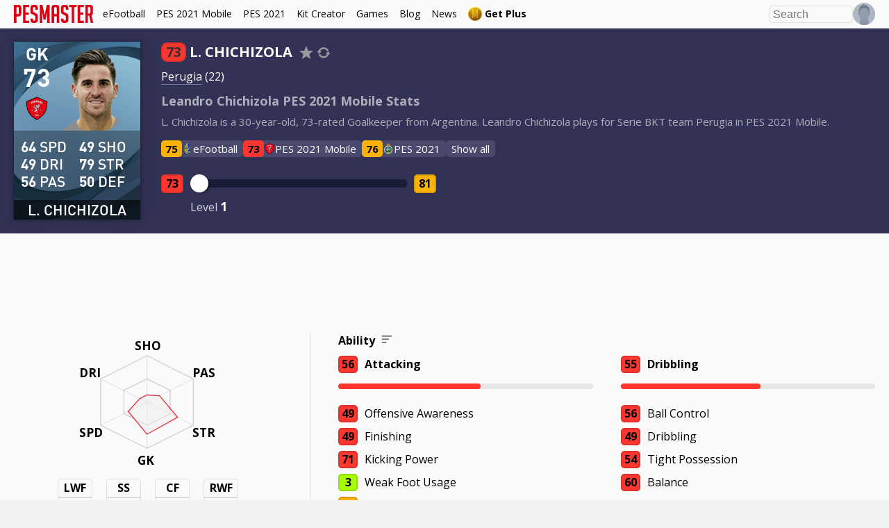

--- FILE ---
content_type: text/html; charset=UTF-8
request_url: https://www.pesmaster.com/l-chichizola/pes-2021-mobile/player/40553/
body_size: 21970
content:
<!DOCTYPE html>
<html dir="ltr" lang="en-US">


<head>
    <title>Leandro Chichizola PES 2021 Mobile Stats</title>
    <meta http-equiv="Content-Type" content="text/html; charset=utf-8" />
    <meta name="viewport" content="width=device-width, initial-scale=1.0, minimum-scale=1.0, user-scalable=no, maximum-scale=1.0">

    <meta content='Leandro Chichizola PES 2021 Mobile Stats - Pro Evolution Soccer 2021 Mobile stats for Perugia Goalkeeper L. Chichizola (73 rating).' name='description' />

    <meta content='Leandro Chichizola PES 2021 Mobile Stats' property='og:title' />
    <meta content='article' property='og:type' />
    <meta content='PES Master' property='og:site_name' />
    <meta content='/l-chichizola/pes-2021-mobile/player/40553/' property='og:url' />
    <meta content='/l-chichizola/pes-2021-mobile/player/40553/image.jpg' property='og:image' />
    <meta content='Leandro Chichizola PES 2021 Mobile Stats - Pro Evolution Soccer 2021 Mobile stats for Perugia Goalkeeper L. Chichizola (73 rating).' property='og:description' />
    <meta content='https://www.facebook.com/pesmastersite' property='article:publisher' />

    <meta content='Leandro Chichizola PES 2021 Mobile Stats' property='twitter:title' />
            <meta content='/l-chichizola/pes-2021-mobile/player/40553/image.jpg?696991fb32075' property='twitter:image' />
                <meta content='summary_large_image' property='twitter:card' />
        <meta content='Leandro Chichizola PES 2021 Mobile Stats - Pro Evolution Soccer 2021 Mobile stats for Perugia Goalkeeper L. Chichizola (73 rating).' property='twitter:description' />
    <meta content='@pesmastersite' property='twitter:site' />
    <meta content='@pesmastersite' property='twitter:creator' />
    <meta content='pesmaster.com' property='twitter:domain' />

    
    <link rel="canonical" href="/l-chichizola/pes-2021-mobile/player/40553/" />

                <link rel="alternate" hreflang="en" href="/l-chichizola/pes-2021-mobile/player/40553/" />
                <link rel="alternate" hreflang="de" href="/de/l-chichizola/pes-2021-mobile/player/40553/" />
                <link rel="alternate" hreflang="es" href="/es/l-chichizola/pes-2021-mobile/player/40553/" />
                <link rel="alternate" hreflang="fr" href="/fr/l-chichizola/pes-2021-mobile/player/40553/" />
                <link rel="alternate" hreflang="it" href="/it/l-chichizola/pes-2021-mobile/player/40553/" />
                <link rel="alternate" hreflang="pt" href="/pt/l-chichizola/pes-2021-mobile/player/40553/" />
                <link rel="alternate" hreflang="ru" href="/ru/l-chichizola/pes-2021-mobile/player/40553/" />
                <link rel="alternate" hreflang="tr" href="/tr/l-chichizola/pes-2021-mobile/player/40553/" />
                <link rel="alternate" hreflang="ja" href="/ja/l-chichizola/pes-2021-mobile/player/40553/" />
                <link rel="alternate" hreflang="zh" href="/zh/l-chichizola/pes-2021-mobile/player/40553/" />
    
    
    <link href='/favicon.png' rel='icon' type='image/x-icon' />

            <script data-ad-client="ca-pub-5722789279541063" async src="https://pagead2.googlesyndication.com/pagead/js/adsbygoogle.js"></script>
        
    
            <script>
            var canonical_urls = {};
                            canonical_urls['en'] = '/l-chichizola/pes-2021-mobile/player/40553/';
                            canonical_urls['de'] = '/de/l-chichizola/pes-2021-mobile/player/40553/';
                            canonical_urls['es'] = '/es/l-chichizola/pes-2021-mobile/player/40553/';
                            canonical_urls['fr'] = '/fr/l-chichizola/pes-2021-mobile/player/40553/';
                            canonical_urls['it'] = '/it/l-chichizola/pes-2021-mobile/player/40553/';
                            canonical_urls['pt'] = '/pt/l-chichizola/pes-2021-mobile/player/40553/';
                            canonical_urls['ru'] = '/ru/l-chichizola/pes-2021-mobile/player/40553/';
                            canonical_urls['tr'] = '/tr/l-chichizola/pes-2021-mobile/player/40553/';
                            canonical_urls['ja'] = '/ja/l-chichizola/pes-2021-mobile/player/40553/';
                            canonical_urls['zh'] = '/zh/l-chichizola/pes-2021-mobile/player/40553/';
                    </script>
    
    
                <link rel="stylesheet" href="/style.1752146739.css">
    
    
    <link href="https://fonts.googleapis.com/css2?family=Open+Sans:wght@400;700&display=swap" rel="stylesheet">
</head>

<body>

	<script>
					const levelStats = [{"offensive_awareness":49,"ball_control":56,"dribbling":49,"tight_possession":54,"low_pass":56,"lofted_pass":60,"finishing":49,"heading":69,"place_kicking":54,"curl":52,"speed":64,"acceleration":63,"kicking_power":71,"jump":77,"physical_contact":79,"balance":60,"stamina":62,"defensive_awareness":50,"ball_winning":51,"aggression":54,"gk_awareness":81,"gk_catching":79,"gk_clearing":77,"gk_reflexes":83,"gk_reach":80,"ovr":73,"ovr_0":73,"ovr_1":50,"ovr_2":49,"ovr_3":49,"ovr_4":46,"ovr_5":42,"ovr_6":43,"ovr_7":43,"ovr_8":40,"ovr_9":42,"ovr_10":42,"ovr_11":43,"ovr_12":40},{"offensive_awareness":50,"ball_control":56,"dribbling":49,"tight_possession":54,"low_pass":56,"lofted_pass":60,"finishing":49,"heading":69,"place_kicking":54,"curl":52,"speed":65,"acceleration":63,"kicking_power":71,"jump":77,"physical_contact":79,"balance":60,"stamina":62,"defensive_awareness":50,"ball_winning":52,"aggression":54,"gk_awareness":81,"gk_catching":79,"gk_clearing":77,"gk_reflexes":83,"gk_reach":81,"ovr":74,"ovr_0":74,"ovr_1":51,"ovr_2":49,"ovr_3":49,"ovr_4":46,"ovr_5":42,"ovr_6":43,"ovr_7":43,"ovr_8":41,"ovr_9":42,"ovr_10":42,"ovr_11":43,"ovr_12":41},{"offensive_awareness":50,"ball_control":57,"dribbling":49,"tight_possession":54,"low_pass":56,"lofted_pass":60,"finishing":49,"heading":69,"place_kicking":54,"curl":52,"speed":65,"acceleration":63,"kicking_power":72,"jump":77,"physical_contact":79,"balance":60,"stamina":62,"defensive_awareness":51,"ball_winning":52,"aggression":54,"gk_awareness":82,"gk_catching":79,"gk_clearing":77,"gk_reflexes":83,"gk_reach":81,"ovr":74,"ovr_0":74,"ovr_1":51,"ovr_2":49,"ovr_3":49,"ovr_4":46,"ovr_5":43,"ovr_6":43,"ovr_7":43,"ovr_8":41,"ovr_9":43,"ovr_10":43,"ovr_11":43,"ovr_12":41},{"offensive_awareness":50,"ball_control":57,"dribbling":50,"tight_possession":54,"low_pass":56,"lofted_pass":60,"finishing":49,"heading":69,"place_kicking":55,"curl":52,"speed":65,"acceleration":63,"kicking_power":72,"jump":77,"physical_contact":79,"balance":61,"stamina":62,"defensive_awareness":51,"ball_winning":52,"aggression":54,"gk_awareness":82,"gk_catching":80,"gk_clearing":77,"gk_reflexes":83,"gk_reach":81,"ovr":74,"ovr_0":74,"ovr_1":51,"ovr_2":49,"ovr_3":49,"ovr_4":47,"ovr_5":43,"ovr_6":44,"ovr_7":44,"ovr_8":41,"ovr_9":43,"ovr_10":43,"ovr_11":43,"ovr_12":41},{"offensive_awareness":50,"ball_control":57,"dribbling":50,"tight_possession":54,"low_pass":57,"lofted_pass":60,"finishing":50,"heading":69,"place_kicking":55,"curl":52,"speed":65,"acceleration":63,"kicking_power":72,"jump":78,"physical_contact":79,"balance":61,"stamina":62,"defensive_awareness":51,"ball_winning":52,"aggression":55,"gk_awareness":82,"gk_catching":80,"gk_clearing":77,"gk_reflexes":84,"gk_reach":81,"ovr":74,"ovr_0":74,"ovr_1":51,"ovr_2":49,"ovr_3":49,"ovr_4":47,"ovr_5":43,"ovr_6":44,"ovr_7":44,"ovr_8":41,"ovr_9":43,"ovr_10":43,"ovr_11":43,"ovr_12":41},{"offensive_awareness":50,"ball_control":57,"dribbling":50,"tight_possession":55,"low_pass":57,"lofted_pass":61,"finishing":50,"heading":69,"place_kicking":55,"curl":52,"speed":65,"acceleration":63,"kicking_power":72,"jump":78,"physical_contact":80,"balance":61,"stamina":63,"defensive_awareness":51,"ball_winning":52,"aggression":55,"gk_awareness":82,"gk_catching":80,"gk_clearing":77,"gk_reflexes":84,"gk_reach":81,"ovr":74,"ovr_0":74,"ovr_1":51,"ovr_2":50,"ovr_3":50,"ovr_4":47,"ovr_5":44,"ovr_6":44,"ovr_7":44,"ovr_8":42,"ovr_9":43,"ovr_10":43,"ovr_11":44,"ovr_12":42},{"offensive_awareness":51,"ball_control":57,"dribbling":50,"tight_possession":55,"low_pass":57,"lofted_pass":61,"finishing":50,"heading":69,"place_kicking":55,"curl":52,"speed":66,"acceleration":63,"kicking_power":72,"jump":78,"physical_contact":80,"balance":61,"stamina":63,"defensive_awareness":51,"ball_winning":53,"aggression":55,"gk_awareness":82,"gk_catching":80,"gk_clearing":77,"gk_reflexes":84,"gk_reach":82,"ovr":75,"ovr_0":75,"ovr_1":52,"ovr_2":50,"ovr_3":50,"ovr_4":47,"ovr_5":44,"ovr_6":44,"ovr_7":44,"ovr_8":42,"ovr_9":43,"ovr_10":43,"ovr_11":44,"ovr_12":42},{"offensive_awareness":51,"ball_control":57,"dribbling":51,"tight_possession":55,"low_pass":57,"lofted_pass":61,"finishing":50,"heading":69,"place_kicking":56,"curl":52,"speed":66,"acceleration":63,"kicking_power":72,"jump":78,"physical_contact":80,"balance":62,"stamina":63,"defensive_awareness":51,"ball_winning":53,"aggression":55,"gk_awareness":82,"gk_catching":81,"gk_clearing":77,"gk_reflexes":84,"gk_reach":82,"ovr":75,"ovr_0":75,"ovr_1":52,"ovr_2":50,"ovr_3":50,"ovr_4":47,"ovr_5":44,"ovr_6":44,"ovr_7":44,"ovr_8":42,"ovr_9":44,"ovr_10":44,"ovr_11":44,"ovr_12":42},{"offensive_awareness":51,"ball_control":58,"dribbling":51,"tight_possession":55,"low_pass":57,"lofted_pass":61,"finishing":50,"heading":69,"place_kicking":56,"curl":52,"speed":66,"acceleration":63,"kicking_power":73,"jump":78,"physical_contact":80,"balance":62,"stamina":63,"defensive_awareness":52,"ball_winning":53,"aggression":55,"gk_awareness":83,"gk_catching":81,"gk_clearing":77,"gk_reflexes":84,"gk_reach":82,"ovr":75,"ovr_0":75,"ovr_1":52,"ovr_2":50,"ovr_3":50,"ovr_4":48,"ovr_5":44,"ovr_6":45,"ovr_7":45,"ovr_8":42,"ovr_9":44,"ovr_10":44,"ovr_11":44,"ovr_12":42},{"offensive_awareness":51,"ball_control":58,"dribbling":51,"tight_possession":56,"low_pass":57,"lofted_pass":62,"finishing":50,"heading":69,"place_kicking":56,"curl":52,"speed":66,"acceleration":63,"kicking_power":73,"jump":78,"physical_contact":81,"balance":62,"stamina":64,"defensive_awareness":52,"ball_winning":53,"aggression":55,"gk_awareness":83,"gk_catching":81,"gk_clearing":77,"gk_reflexes":84,"gk_reach":82,"ovr":75,"ovr_0":75,"ovr_1":52,"ovr_2":51,"ovr_3":51,"ovr_4":48,"ovr_5":45,"ovr_6":45,"ovr_7":45,"ovr_8":42,"ovr_9":44,"ovr_10":44,"ovr_11":45,"ovr_12":42},{"offensive_awareness":51,"ball_control":58,"dribbling":51,"tight_possession":56,"low_pass":58,"lofted_pass":62,"finishing":51,"heading":69,"place_kicking":56,"curl":52,"speed":66,"acceleration":63,"kicking_power":73,"jump":79,"physical_contact":81,"balance":62,"stamina":64,"defensive_awareness":52,"ball_winning":53,"aggression":56,"gk_awareness":83,"gk_catching":81,"gk_clearing":77,"gk_reflexes":85,"gk_reach":82,"ovr":75,"ovr_0":75,"ovr_1":52,"ovr_2":51,"ovr_3":51,"ovr_4":48,"ovr_5":45,"ovr_6":45,"ovr_7":45,"ovr_8":43,"ovr_9":44,"ovr_10":44,"ovr_11":45,"ovr_12":43},{"offensive_awareness":51,"ball_control":58,"dribbling":51,"tight_possession":56,"low_pass":58,"lofted_pass":62,"finishing":51,"heading":70,"place_kicking":56,"curl":53,"speed":66,"acceleration":64,"kicking_power":73,"jump":79,"physical_contact":81,"balance":62,"stamina":64,"defensive_awareness":52,"ball_winning":53,"aggression":56,"gk_awareness":83,"gk_catching":81,"gk_clearing":78,"gk_reflexes":85,"gk_reach":82,"ovr":75,"ovr_0":75,"ovr_1":53,"ovr_2":51,"ovr_3":51,"ovr_4":49,"ovr_5":45,"ovr_6":45,"ovr_7":45,"ovr_8":43,"ovr_9":44,"ovr_10":44,"ovr_11":45,"ovr_12":43},{"offensive_awareness":51,"ball_control":59,"dribbling":51,"tight_possession":56,"low_pass":58,"lofted_pass":62,"finishing":51,"heading":70,"place_kicking":56,"curl":53,"speed":66,"acceleration":64,"kicking_power":74,"jump":79,"physical_contact":81,"balance":62,"stamina":64,"defensive_awareness":53,"ball_winning":53,"aggression":56,"gk_awareness":84,"gk_catching":81,"gk_clearing":78,"gk_reflexes":85,"gk_reach":82,"ovr":76,"ovr_0":76,"ovr_1":53,"ovr_2":51,"ovr_3":51,"ovr_4":49,"ovr_5":45,"ovr_6":45,"ovr_7":45,"ovr_8":43,"ovr_9":45,"ovr_10":45,"ovr_11":45,"ovr_12":43},{"offensive_awareness":51,"ball_control":59,"dribbling":51,"tight_possession":57,"low_pass":58,"lofted_pass":63,"finishing":51,"heading":70,"place_kicking":56,"curl":53,"speed":66,"acceleration":64,"kicking_power":74,"jump":79,"physical_contact":82,"balance":62,"stamina":65,"defensive_awareness":53,"ball_winning":53,"aggression":56,"gk_awareness":84,"gk_catching":81,"gk_clearing":78,"gk_reflexes":85,"gk_reach":82,"ovr":76,"ovr_0":76,"ovr_1":53,"ovr_2":52,"ovr_3":52,"ovr_4":49,"ovr_5":46,"ovr_6":46,"ovr_7":46,"ovr_8":43,"ovr_9":45,"ovr_10":45,"ovr_11":45,"ovr_12":43},{"offensive_awareness":52,"ball_control":59,"dribbling":51,"tight_possession":57,"low_pass":58,"lofted_pass":63,"finishing":51,"heading":70,"place_kicking":56,"curl":53,"speed":67,"acceleration":64,"kicking_power":74,"jump":79,"physical_contact":82,"balance":62,"stamina":65,"defensive_awareness":53,"ball_winning":54,"aggression":56,"gk_awareness":84,"gk_catching":81,"gk_clearing":78,"gk_reflexes":85,"gk_reach":83,"ovr":76,"ovr_0":76,"ovr_1":53,"ovr_2":52,"ovr_3":52,"ovr_4":49,"ovr_5":46,"ovr_6":46,"ovr_7":46,"ovr_8":44,"ovr_9":45,"ovr_10":45,"ovr_11":46,"ovr_12":44},{"offensive_awareness":52,"ball_control":59,"dribbling":52,"tight_possession":57,"low_pass":58,"lofted_pass":63,"finishing":51,"heading":70,"place_kicking":57,"curl":53,"speed":67,"acceleration":64,"kicking_power":74,"jump":79,"physical_contact":82,"balance":63,"stamina":65,"defensive_awareness":53,"ball_winning":54,"aggression":56,"gk_awareness":84,"gk_catching":82,"gk_clearing":78,"gk_reflexes":85,"gk_reach":83,"ovr":76,"ovr_0":76,"ovr_1":53,"ovr_2":52,"ovr_3":52,"ovr_4":50,"ovr_5":46,"ovr_6":46,"ovr_7":46,"ovr_8":44,"ovr_9":45,"ovr_10":45,"ovr_11":46,"ovr_12":44},{"offensive_awareness":52,"ball_control":59,"dribbling":52,"tight_possession":57,"low_pass":58,"lofted_pass":63,"finishing":51,"heading":71,"place_kicking":57,"curl":54,"speed":67,"acceleration":65,"kicking_power":74,"jump":79,"physical_contact":82,"balance":63,"stamina":65,"defensive_awareness":53,"ball_winning":54,"aggression":56,"gk_awareness":84,"gk_catching":82,"gk_clearing":79,"gk_reflexes":85,"gk_reach":83,"ovr":77,"ovr_0":77,"ovr_1":54,"ovr_2":52,"ovr_3":52,"ovr_4":50,"ovr_5":46,"ovr_6":46,"ovr_7":46,"ovr_8":44,"ovr_9":46,"ovr_10":46,"ovr_11":46,"ovr_12":44},{"offensive_awareness":52,"ball_control":59,"dribbling":52,"tight_possession":57,"low_pass":59,"lofted_pass":63,"finishing":52,"heading":71,"place_kicking":57,"curl":54,"speed":67,"acceleration":65,"kicking_power":74,"jump":80,"physical_contact":82,"balance":63,"stamina":65,"defensive_awareness":53,"ball_winning":54,"aggression":57,"gk_awareness":84,"gk_catching":82,"gk_clearing":79,"gk_reflexes":86,"gk_reach":83,"ovr":77,"ovr_0":77,"ovr_1":54,"ovr_2":52,"ovr_3":52,"ovr_4":50,"ovr_5":46,"ovr_6":46,"ovr_7":46,"ovr_8":44,"ovr_9":46,"ovr_10":46,"ovr_11":46,"ovr_12":44},{"offensive_awareness":52,"ball_control":59,"dribbling":53,"tight_possession":57,"low_pass":59,"lofted_pass":63,"finishing":52,"heading":71,"place_kicking":58,"curl":54,"speed":67,"acceleration":65,"kicking_power":74,"jump":80,"physical_contact":82,"balance":64,"stamina":65,"defensive_awareness":53,"ball_winning":54,"aggression":57,"gk_awareness":84,"gk_catching":83,"gk_clearing":79,"gk_reflexes":86,"gk_reach":83,"ovr":77,"ovr_0":77,"ovr_1":54,"ovr_2":53,"ovr_3":53,"ovr_4":50,"ovr_5":46,"ovr_6":47,"ovr_7":47,"ovr_8":44,"ovr_9":46,"ovr_10":46,"ovr_11":47,"ovr_12":44},{"offensive_awareness":53,"ball_control":59,"dribbling":53,"tight_possession":57,"low_pass":59,"lofted_pass":63,"finishing":52,"heading":71,"place_kicking":58,"curl":54,"speed":68,"acceleration":65,"kicking_power":74,"jump":80,"physical_contact":82,"balance":64,"stamina":65,"defensive_awareness":53,"ball_winning":55,"aggression":57,"gk_awareness":84,"gk_catching":83,"gk_clearing":79,"gk_reflexes":86,"gk_reach":84,"ovr":77,"ovr_0":77,"ovr_1":54,"ovr_2":53,"ovr_3":53,"ovr_4":50,"ovr_5":47,"ovr_6":47,"ovr_7":47,"ovr_8":45,"ovr_9":46,"ovr_10":46,"ovr_11":47,"ovr_12":45},{"offensive_awareness":53,"ball_control":59,"dribbling":53,"tight_possession":57,"low_pass":60,"lofted_pass":63,"finishing":53,"heading":71,"place_kicking":58,"curl":54,"speed":68,"acceleration":65,"kicking_power":74,"jump":81,"physical_contact":82,"balance":64,"stamina":65,"defensive_awareness":53,"ball_winning":55,"aggression":58,"gk_awareness":84,"gk_catching":83,"gk_clearing":79,"gk_reflexes":87,"gk_reach":84,"ovr":78,"ovr_0":78,"ovr_1":54,"ovr_2":53,"ovr_3":53,"ovr_4":50,"ovr_5":47,"ovr_6":47,"ovr_7":47,"ovr_8":45,"ovr_9":46,"ovr_10":46,"ovr_11":47,"ovr_12":45},{"offensive_awareness":53,"ball_control":59,"dribbling":53,"tight_possession":58,"low_pass":60,"lofted_pass":64,"finishing":53,"heading":71,"place_kicking":58,"curl":54,"speed":68,"acceleration":65,"kicking_power":74,"jump":81,"physical_contact":83,"balance":64,"stamina":66,"defensive_awareness":53,"ball_winning":55,"aggression":58,"gk_awareness":84,"gk_catching":83,"gk_clearing":79,"gk_reflexes":87,"gk_reach":84,"ovr":78,"ovr_0":78,"ovr_1":55,"ovr_2":53,"ovr_3":53,"ovr_4":51,"ovr_5":47,"ovr_6":47,"ovr_7":47,"ovr_8":45,"ovr_9":47,"ovr_10":47,"ovr_11":47,"ovr_12":45},{"offensive_awareness":53,"ball_control":60,"dribbling":53,"tight_possession":58,"low_pass":60,"lofted_pass":64,"finishing":53,"heading":71,"place_kicking":58,"curl":54,"speed":68,"acceleration":65,"kicking_power":75,"jump":81,"physical_contact":83,"balance":64,"stamina":66,"defensive_awareness":54,"ball_winning":55,"aggression":58,"gk_awareness":85,"gk_catching":83,"gk_clearing":79,"gk_reflexes":87,"gk_reach":84,"ovr":78,"ovr_0":78,"ovr_1":55,"ovr_2":54,"ovr_3":54,"ovr_4":51,"ovr_5":48,"ovr_6":48,"ovr_7":48,"ovr_8":45,"ovr_9":47,"ovr_10":47,"ovr_11":47,"ovr_12":45},{"offensive_awareness":53,"ball_control":60,"dribbling":53,"tight_possession":58,"low_pass":60,"lofted_pass":64,"finishing":53,"heading":72,"place_kicking":58,"curl":55,"speed":68,"acceleration":66,"kicking_power":75,"jump":81,"physical_contact":83,"balance":64,"stamina":66,"defensive_awareness":54,"ball_winning":55,"aggression":58,"gk_awareness":85,"gk_catching":83,"gk_clearing":80,"gk_reflexes":87,"gk_reach":84,"ovr":78,"ovr_0":78,"ovr_1":55,"ovr_2":54,"ovr_3":54,"ovr_4":51,"ovr_5":48,"ovr_6":48,"ovr_7":48,"ovr_8":46,"ovr_9":47,"ovr_10":47,"ovr_11":48,"ovr_12":46},{"offensive_awareness":53,"ball_control":60,"dribbling":53,"tight_possession":58,"low_pass":61,"lofted_pass":64,"finishing":54,"heading":72,"place_kicking":58,"curl":55,"speed":68,"acceleration":66,"kicking_power":75,"jump":82,"physical_contact":83,"balance":64,"stamina":66,"defensive_awareness":54,"ball_winning":55,"aggression":59,"gk_awareness":85,"gk_catching":83,"gk_clearing":80,"gk_reflexes":88,"gk_reach":84,"ovr":78,"ovr_0":78,"ovr_1":55,"ovr_2":54,"ovr_3":54,"ovr_4":52,"ovr_5":48,"ovr_6":48,"ovr_7":48,"ovr_8":46,"ovr_9":47,"ovr_10":47,"ovr_11":48,"ovr_12":46},{"offensive_awareness":53,"ball_control":61,"dribbling":53,"tight_possession":58,"low_pass":61,"lofted_pass":64,"finishing":54,"heading":72,"place_kicking":58,"curl":55,"speed":68,"acceleration":66,"kicking_power":76,"jump":82,"physical_contact":83,"balance":64,"stamina":66,"defensive_awareness":55,"ball_winning":55,"aggression":59,"gk_awareness":86,"gk_catching":83,"gk_clearing":80,"gk_reflexes":88,"gk_reach":84,"ovr":78,"ovr_0":78,"ovr_1":56,"ovr_2":54,"ovr_3":54,"ovr_4":52,"ovr_5":48,"ovr_6":48,"ovr_7":48,"ovr_8":46,"ovr_9":47,"ovr_10":47,"ovr_11":48,"ovr_12":46},{"offensive_awareness":53,"ball_control":61,"dribbling":53,"tight_possession":59,"low_pass":61,"lofted_pass":65,"finishing":54,"heading":72,"place_kicking":58,"curl":55,"speed":68,"acceleration":66,"kicking_power":76,"jump":82,"physical_contact":84,"balance":64,"stamina":67,"defensive_awareness":55,"ball_winning":55,"aggression":59,"gk_awareness":86,"gk_catching":83,"gk_clearing":80,"gk_reflexes":88,"gk_reach":84,"ovr":79,"ovr_0":79,"ovr_1":56,"ovr_2":55,"ovr_3":55,"ovr_4":52,"ovr_5":49,"ovr_6":48,"ovr_7":48,"ovr_8":46,"ovr_9":48,"ovr_10":48,"ovr_11":48,"ovr_12":46},{"offensive_awareness":53,"ball_control":61,"dribbling":53,"tight_possession":59,"low_pass":61,"lofted_pass":65,"finishing":54,"heading":73,"place_kicking":58,"curl":56,"speed":68,"acceleration":67,"kicking_power":76,"jump":82,"physical_contact":84,"balance":64,"stamina":67,"defensive_awareness":55,"ball_winning":55,"aggression":59,"gk_awareness":86,"gk_catching":83,"gk_clearing":81,"gk_reflexes":88,"gk_reach":84,"ovr":79,"ovr_0":79,"ovr_1":56,"ovr_2":55,"ovr_3":55,"ovr_4":52,"ovr_5":49,"ovr_6":49,"ovr_7":49,"ovr_8":47,"ovr_9":48,"ovr_10":48,"ovr_11":49,"ovr_12":46},{"offensive_awareness":54,"ball_control":61,"dribbling":53,"tight_possession":59,"low_pass":61,"lofted_pass":65,"finishing":54,"heading":73,"place_kicking":58,"curl":56,"speed":69,"acceleration":67,"kicking_power":76,"jump":82,"physical_contact":84,"balance":64,"stamina":67,"defensive_awareness":55,"ball_winning":56,"aggression":59,"gk_awareness":86,"gk_catching":83,"gk_clearing":81,"gk_reflexes":88,"gk_reach":85,"ovr":79,"ovr_0":79,"ovr_1":57,"ovr_2":55,"ovr_3":55,"ovr_4":53,"ovr_5":49,"ovr_6":49,"ovr_7":49,"ovr_8":47,"ovr_9":48,"ovr_10":48,"ovr_11":49,"ovr_12":47},{"offensive_awareness":54,"ball_control":61,"dribbling":54,"tight_possession":59,"low_pass":61,"lofted_pass":65,"finishing":54,"heading":73,"place_kicking":59,"curl":56,"speed":69,"acceleration":67,"kicking_power":76,"jump":82,"physical_contact":84,"balance":65,"stamina":67,"defensive_awareness":55,"ball_winning":56,"aggression":59,"gk_awareness":86,"gk_catching":84,"gk_clearing":81,"gk_reflexes":88,"gk_reach":85,"ovr":79,"ovr_0":79,"ovr_1":57,"ovr_2":55,"ovr_3":55,"ovr_4":53,"ovr_5":49,"ovr_6":49,"ovr_7":49,"ovr_8":47,"ovr_9":48,"ovr_10":48,"ovr_11":49,"ovr_12":47},{"offensive_awareness":54,"ball_control":61,"dribbling":54,"tight_possession":60,"low_pass":61,"lofted_pass":66,"finishing":54,"heading":73,"place_kicking":59,"curl":56,"speed":69,"acceleration":67,"kicking_power":76,"jump":82,"physical_contact":85,"balance":65,"stamina":68,"defensive_awareness":55,"ball_winning":56,"aggression":59,"gk_awareness":86,"gk_catching":84,"gk_clearing":81,"gk_reflexes":88,"gk_reach":85,"ovr":79,"ovr_0":79,"ovr_1":57,"ovr_2":56,"ovr_3":56,"ovr_4":53,"ovr_5":49,"ovr_6":49,"ovr_7":49,"ovr_8":47,"ovr_9":49,"ovr_10":49,"ovr_11":49,"ovr_12":47},{"offensive_awareness":54,"ball_control":61,"dribbling":54,"tight_possession":60,"low_pass":61,"lofted_pass":66,"finishing":54,"heading":74,"place_kicking":59,"curl":57,"speed":69,"acceleration":68,"kicking_power":76,"jump":82,"physical_contact":85,"balance":65,"stamina":68,"defensive_awareness":55,"ball_winning":56,"aggression":59,"gk_awareness":86,"gk_catching":84,"gk_clearing":82,"gk_reflexes":88,"gk_reach":85,"ovr":79,"ovr_0":79,"ovr_1":57,"ovr_2":56,"ovr_3":56,"ovr_4":53,"ovr_5":49,"ovr_6":50,"ovr_7":50,"ovr_8":47,"ovr_9":49,"ovr_10":49,"ovr_11":49,"ovr_12":47},{"offensive_awareness":54,"ball_control":62,"dribbling":54,"tight_possession":60,"low_pass":61,"lofted_pass":66,"finishing":54,"heading":74,"place_kicking":59,"curl":57,"speed":69,"acceleration":68,"kicking_power":77,"jump":82,"physical_contact":85,"balance":65,"stamina":68,"defensive_awareness":56,"ball_winning":56,"aggression":59,"gk_awareness":87,"gk_catching":84,"gk_clearing":82,"gk_reflexes":88,"gk_reach":85,"ovr":80,"ovr_0":80,"ovr_1":57,"ovr_2":56,"ovr_3":56,"ovr_4":54,"ovr_5":50,"ovr_6":50,"ovr_7":50,"ovr_8":47,"ovr_9":49,"ovr_10":49,"ovr_11":50,"ovr_12":47},{"offensive_awareness":54,"ball_control":62,"dribbling":54,"tight_possession":60,"low_pass":62,"lofted_pass":66,"finishing":55,"heading":74,"place_kicking":59,"curl":57,"speed":69,"acceleration":68,"kicking_power":77,"jump":83,"physical_contact":85,"balance":65,"stamina":68,"defensive_awareness":56,"ball_winning":56,"aggression":60,"gk_awareness":87,"gk_catching":84,"gk_clearing":82,"gk_reflexes":89,"gk_reach":85,"ovr":80,"ovr_0":80,"ovr_1":58,"ovr_2":56,"ovr_3":56,"ovr_4":54,"ovr_5":50,"ovr_6":50,"ovr_7":50,"ovr_8":48,"ovr_9":49,"ovr_10":49,"ovr_11":50,"ovr_12":48},{"offensive_awareness":54,"ball_control":62,"dribbling":55,"tight_possession":60,"low_pass":62,"lofted_pass":66,"finishing":55,"heading":74,"place_kicking":60,"curl":57,"speed":69,"acceleration":68,"kicking_power":77,"jump":83,"physical_contact":85,"balance":66,"stamina":68,"defensive_awareness":56,"ball_winning":56,"aggression":60,"gk_awareness":87,"gk_catching":85,"gk_clearing":82,"gk_reflexes":89,"gk_reach":85,"ovr":80,"ovr_0":80,"ovr_1":58,"ovr_2":56,"ovr_3":56,"ovr_4":54,"ovr_5":50,"ovr_6":50,"ovr_7":50,"ovr_8":48,"ovr_9":49,"ovr_10":49,"ovr_11":50,"ovr_12":48},{"offensive_awareness":55,"ball_control":62,"dribbling":55,"tight_possession":60,"low_pass":62,"lofted_pass":66,"finishing":55,"heading":74,"place_kicking":60,"curl":57,"speed":70,"acceleration":68,"kicking_power":77,"jump":83,"physical_contact":85,"balance":66,"stamina":68,"defensive_awareness":56,"ball_winning":57,"aggression":60,"gk_awareness":87,"gk_catching":85,"gk_clearing":82,"gk_reflexes":89,"gk_reach":86,"ovr":80,"ovr_0":80,"ovr_1":58,"ovr_2":57,"ovr_3":57,"ovr_4":54,"ovr_5":50,"ovr_6":50,"ovr_7":50,"ovr_8":48,"ovr_9":50,"ovr_10":50,"ovr_11":50,"ovr_12":48},{"offensive_awareness":55,"ball_control":62,"dribbling":55,"tight_possession":60,"low_pass":62,"lofted_pass":66,"finishing":55,"heading":75,"place_kicking":60,"curl":58,"speed":70,"acceleration":69,"kicking_power":77,"jump":83,"physical_contact":85,"balance":66,"stamina":68,"defensive_awareness":56,"ball_winning":57,"aggression":60,"gk_awareness":87,"gk_catching":85,"gk_clearing":83,"gk_reflexes":89,"gk_reach":86,"ovr":80,"ovr_0":80,"ovr_1":58,"ovr_2":57,"ovr_3":57,"ovr_4":54,"ovr_5":50,"ovr_6":51,"ovr_7":51,"ovr_8":48,"ovr_9":50,"ovr_10":50,"ovr_11":51,"ovr_12":48},{"offensive_awareness":55,"ball_control":62,"dribbling":55,"tight_possession":60,"low_pass":63,"lofted_pass":66,"finishing":56,"heading":75,"place_kicking":60,"curl":58,"speed":70,"acceleration":69,"kicking_power":77,"jump":84,"physical_contact":85,"balance":66,"stamina":68,"defensive_awareness":56,"ball_winning":57,"aggression":61,"gk_awareness":87,"gk_catching":85,"gk_clearing":83,"gk_reflexes":90,"gk_reach":86,"ovr":81,"ovr_0":81,"ovr_1":58,"ovr_2":57,"ovr_3":57,"ovr_4":55,"ovr_5":50,"ovr_6":51,"ovr_7":51,"ovr_8":49,"ovr_9":50,"ovr_10":50,"ovr_11":51,"ovr_12":49},{"offensive_awareness":55,"ball_control":62,"dribbling":56,"tight_possession":60,"low_pass":63,"lofted_pass":66,"finishing":56,"heading":75,"place_kicking":61,"curl":58,"speed":70,"acceleration":69,"kicking_power":77,"jump":84,"physical_contact":85,"balance":67,"stamina":68,"defensive_awareness":56,"ball_winning":57,"aggression":61,"gk_awareness":87,"gk_catching":86,"gk_clearing":83,"gk_reflexes":90,"gk_reach":86,"ovr":81,"ovr_0":81,"ovr_1":58,"ovr_2":57,"ovr_3":57,"ovr_4":55,"ovr_5":51,"ovr_6":51,"ovr_7":51,"ovr_8":49,"ovr_9":50,"ovr_10":50,"ovr_11":51,"ovr_12":49}];
			const stats = ["offensive_awareness","ball_control","dribbling","tight_possession","low_pass","lofted_pass","finishing","heading","place_kicking","curl","speed","acceleration","kicking_power","jump","physical_contact","balance","stamina","defensive_awareness","ball_winning","aggression","gk_awareness","gk_catching","gk_clearing","gk_reflexes","gk_reach"];
			const isGK = true;
			const isIconicMoment = false;
			const maxLevelIsAccurate = true;
			const maxLevel = 39;
			</script>

	<div class="main-wrapper">

		<header class="header-container">
	<div class="header" id="header">
		<div class="header-left" id="header-left">
			<div class="menu-toggle">
				<div class="menu-mobile mobile-yes">
					<svg version="1.1" xmlns="http://www.w3.org/2000/svg" xmlns:xlink="http://www.w3.org/1999/xlink" viewBox="0 0 40 40">
						<g>
							<path d="M3,5v6h34V5H3z M3,23h34v-6H3V23z M3,35h34v-6H3V35z" />
						</g>
					</svg>
				</div>
			</div>
			<div class="menu-toggle-2 mobile-yes">
				<div class="site-logo">
					<div></div>
				</div>
			</div>
			<a class="site-link mobile-no" href="/">
				<div class="site-logo">
					<div></div>
				</div>
			</a>
			<ul id="nav" class="nav normal">
				<li class="mobile-yes"><a href="/">Main page</a></li>
				<li class="open"><a href="/efootball-2022/">eFootball</a>
					<svg width="15" height="7" viewBox="0 0 15 7" fill="none" xmlns="http://www.w3.org/2000/svg" class="menu-triangle">
						<path d="M6.81768 0.636829L0 7H15L8.18232 0.63683C7.79811 0.278237 7.20189 0.278237 6.81768 0.636829Z" fill="currentColor"></path>
					</svg>
					<div class="nav2-container">
						<ul class="nav2">
							<li class="important"><a class="mobile-no" href="/efootball-2022/">eFootball - Overview</a></li>
							<li class="hidden-touch"><a href="/efootball-2022/">Overview</a></li>
							<li><a href="/efootball-2022/search/">Advanced Search</a></li>
							<li><a href="/efootball-2022/squad-builder/">Squad Builder</a></li>
							<li class="mobile-no"><a href="/efootball-2022/player/featured/"><img class="featured_image" src="https://www.pesmaster.com/pes-2019/graphics/cards/featured_player.png">Featured Players</a></li>
							<li class="mobile-yes"><a href="/efootball-2022/player/featured/">Featured Players</a></li>
							<li><a href="/efootball-2022/compare/">Compare Players</a></li>
							<li><a href="/efootball-2022/coach/">Managers</a></li>
							<li><a href="/user/?shortlist&game=2022">Shortlist</a></li>
							<li><a href="/efootball-2022/#leagues">All leagues</a></li>
						</ul>
					</div>
				</li>
				<li class="open"><a href="/pes-2021-mobile/">PES 2021 Mobile</a>
					<svg width="15" height="7" viewBox="0 0 15 7" fill="none" xmlns="http://www.w3.org/2000/svg" class="menu-triangle">
						<path d="M6.81768 0.636829L0 7H15L8.18232 0.63683C7.79811 0.278237 7.20189 0.278237 6.81768 0.636829Z" fill="currentColor"></path>
					</svg>
					<div class="nav2-container">
						<ul class="nav2">
							<li class="important"><a class="mobile-no" href="/pes-2021-mobile/">PES 2021 Mobile - Overview</a></li>
							<li class="hidden-touch"><a href="/pes-2021-mobile/">Overview</a></li>
							<li><a href="/pes-2021-mobile/search/">Advanced Search</a></li>
							<li class="mobile-no"><a href="/pes-2021-mobile/player/featured/"><img class="featured_image" src="https://www.pesmaster.com/pes-2019/graphics/cards/featured_player.png">Featured Players</a></li>
							<li><a href="/pes-2021-mobile/squad-builder/">Squad Builder									<!-- &#160;<span style="color: red;font-size: 13px;font-weight: bold;vertical-align: top;">*new*</span> -->
								</a></li>
							<li class="mobile-yes"><a href="/pes-2021-mobile/player/featured/">Featured Players</a></li>
							<li><a href="/pes-2021-mobile/#leagues">All leagues</a></li>
						</ul>
					</div>
				</li>
				<li class="open"><a href="/pes-2021/">PES 2021</a>
					<svg width="15" height="7" viewBox="0 0 15 7" fill="none" xmlns="http://www.w3.org/2000/svg" class="menu-triangle">
						<path d="M6.81768 0.636829L0 7H15L8.18232 0.63683C7.79811 0.278237 7.20189 0.278237 6.81768 0.636829Z" fill="currentColor"></path>
					</svg>
					<div class="nav2-container">
						<ul class="nav2">
							<li class="important"><a class="mobile-no" href="/pes-2021/">PES 2021 - Overview</a></li>
							<li class="hidden-touch"><a href="/pes-2021/">Overview</a></li>
							<li><a href="/pes-2021/search/">Advanced Search</a></li>
							<li class="mobile-no"><a href="/pes-2021/player/featured/"><img class="featured_image" src="https://www.pesmaster.com/pes-2019/graphics/cards/featured_player.png">Featured Players</a></li>
							<li class="mobile-yes"><a href="/pes-2021/player/featured/">Featured Players</a></li>
							<li><a href="/pes-2021/squad-builder/">Squad Builder							<li><a href="/pes-2021/compare/">Compare Players</a></li>
							<li><a href="/pes-2021/coach/">Managers</a></li><!-- <span style="color: red;font-size: 13px;font-weight: bold;vertical-align: top;">*new*</span> -->
							<li><a href="/pes-2021/card-creator/">Card Creator</a></li>
							<li><a href="/user/?squads&game=2021">Squads</a></li>
							<li><a href="/user/?shortlist&game=2021">Shortlist</a></li>
							<li><a href="/user/?searches&game=2021">Searches</a></li>
							<li><a href="/pes-2021/#leagues">All leagues</a></li>
						</ul>
					</div>
				</li>
				<li>
					<div class="nav2-container">
						<ul class="nav2">
							<li><a href="/kit-creator/beta/">
									<span>Kit Creator</span>
								</a></li>
							<li><a href="/kit-creator/showcase/">Showcase</a></li>
							<li><a href="/kit-creator/converter/">Kit Creator Converter</a></li>
							<li><a href="/kit-creator/tools/monochrome-logos/">Monochrome Logo Maker</a></li>
							<li><a href="/kit-creator/">Kit Creator (Legacy Version)</a></li>
							<li><a href="/user/?kits">Saved kits</a></li>
						</ul>
					</div>
					<a href="/kit-creator/beta/">Kit Creator</a>
				</li>
				<li class="header-games"><a>Games</a>
					<svg width="15" height="7" viewBox="0 0 15 7" fill="none" xmlns="http://www.w3.org/2000/svg" class="menu-triangle">
						<path d="M6.81768 0.636829L0 7H15L8.18232 0.63683C7.79811 0.278237 7.20189 0.278237 6.81768 0.636829Z" fill="currentColor"></path>
					</svg>
					<div class="nav2-container">
						<ul class="nav2">
							<li class="important alwaysdisplay"><a href="/pes-2020/">PES 2020</a></li>
							<li class="important alwaysdisplay"><a href="/pes-2019/">PES 2019</a></li>
							<li class="important alwaysdisplay"><a href="/pes-2018/">PES 2018</a></li>
							<li class="important alwaysdisplay"><a href="/pes-2017/">PES 2017</a></li>
							<li class="important alwaysdisplay"><a href="/pes-2016/">PES 2016</a></li>
							<li class="important alwaysdisplay"><a href="/pes-2015/">PES 2015</a></li>
							<li class="important alwaysdisplay"><a href="/pes-2014/">PES 2014</a></li>
							<li class="important alwaysdisplay"><a href="/pes-2013/">PES 2013</a></li>
							<li class="important alwaysdisplay"><a href="/pes-2012/">PES 2012</a></li>
							<li class="important alwaysdisplay"><a href="/pes-2011/">PES 2011</a></li>
							<li class="important alwaysdisplay"><a href="/pes-2010/">PES 2010</a></li>
							<li class="important alwaysdisplay"><a href="/pes-2009/">PES 2009</a></li>
							<li class="important alwaysdisplay"><a href="/pes-2008/">PES 2008</a></li>
							<li class="important alwaysdisplay"><a href="/pes-5/">PES 5</a></li>
						</ul>
					</div>
				</li>
				<li><a href="https://blog.pesmaster.com/">Blog</a></li>
				<li><a href="/news/">News</a></li>
									<li><a href="/plus/"><img src="/icon/icon_gold_64.png" style="width: 20px; margin-right: 4px;"><b>Get Plus</b></a></li>
								<li class="mobile-yes"><a href="https://www.facebook.com/pesmastersite" target="_blank">Facebook</a></li>
				<li class="mobile-yes"><a href="https://twitter.com/PESMasterSite" target="_blank">Twitter</a></li>
				<li class="mobile-yes"><a href="https://www.instagram.com/pesmastersite/" target="_blank">Instagram</a></li>
			</ul>
		</div>
		<div class="header-right">
						<script type="module" crossorigin src="/js/search-bar/dist/index.wnLLvLKr.js"></script>
<link rel="stylesheet" crossorigin href="/js/search-bar/dist/index.Bprfqdmk..css">
<div id="search-bar"></div>
			<div class="login-hint" id="login-hint">
									<img src="/user/logged_out.png" />
								<svg width="15" height="7" viewBox="0 0 15 7" fill="none" xmlns="http://www.w3.org/2000/svg" class="menu-triangle">
					<path d="M6.81768 0.636829L0 7H15L8.18232 0.63683C7.79811 0.278237 7.20189 0.278237 6.81768 0.636829Z" fill="currentColor"></path>
				</svg>
				<div class="nav2-container login-dropdown">
					<ul class="nav2">
																			<li><a class="login-button" href="/login/">Login</a></li>
							<li><a href="/register/">Register</a></li>
											</ul>
				</div>
			</div>
		</div>
		<div id="black-overlay" class="mobile-yes"></div>
	</div>
</header>
<script type="text/javascript">
	function is_touch_device() {
		return typeof window.ontouchstart !== 'undefined';
	}
	var touch = is_touch_device();
	if (touch) {
		document.body.classList.add("touch");
		document.getElementById("nav").classList.add("touch");
		console.log("Touch device detected.");
	} else {
		console.log("No touch detected.");
	}

	function toggleMenu() {
		if (document.body.classList.contains("menu-open")) {
			var scrollTop = document.querySelector(".main-wrapper").scrollTop;
			document.body.classList.toggle("menu-open");
			window.scrollTo(0, scrollTop);
		} else {
			var scrollTop = window.pageYOffset;
			document.body.classList.toggle("menu-open");
			document.querySelector(".main-wrapper").scrollTop = scrollTop;
		}
	}

	document.querySelector(".menu-toggle").onclick = function() {
		toggleMenu();
	}
	document.querySelector(".menu-toggle-2").onclick = function() {
		toggleMenu();
	}
	document.getElementById("black-overlay").onclick = function() {
		toggleMenu();
	}

	/*
	//hide menu when search
	document.getElementById("input-headerbarsearch").onfocus = function() {
		document.getElementById("header").classList.add("search-open");
	}

	//show menu afterwards
	document.getElementById("input-headerbarsearch").onblur = function() {
		document.getElementById("header").classList.remove("search-open");
	}
	*/

	if (touch) {
		var links = document.querySelectorAll("#nav>li>.nav2-container");
		for (var i = 0; i < links.length; i++) {
			var li_el = links[i].parentNode;
			if (li_el && li_el.firstChild && li_el.firstChild.removeAttribute) {
				li_el.firstChild.removeAttribute("href");
			}
		}
	}

	var li_els = document.querySelectorAll("#nav>li>a,#nav>li>span"); // document.getElementById("nav").childNodes.querySelectorAll("li");
	//li_els.push(document.querySelectorAll(".nav2>li"));
	for (var i = 0; i < li_els.length; i++) {
		li_els[i].onclick = function(event) {
			// event.preventDefault();
			this.parentNode.classList.toggle("open");
		}
	}

	//console.log(navigator.userAgent);

	if ((navigator.userAgent).indexOf("Opera Mini") > -1 | (navigator.userAgent).indexOf("Opera Mobi") > -1) {
		document.body.classList.add("opera");
		//document.getElementById("search-input").value = "Test";
		//alert("You're using Opera Mobile / Mini");
	}
</script>
		
		<div class="content-container">

			<div class="fw-container bg-dark">
				<div class="container-large flex top-container">
					<div>
						    <figure class="player-card player-card-shadow pes-2021-mobile lazy" data-bg="/pes-2021-mobile/graphics/cards/000_l.png">
        <div class="player-card-ovr">73            <!---->
        </div>
        <div class="player-card-position"><abbr title="">GK</abbr></div>
        <div class="player-card-name">L. Chichizola</div>
                            <img class="player-card-teamlogo lazy" src="[data-uri]" data-src="/pes-2021-mobile/graphics/teamlogos/e_004240.png">
                            <img class="player-card-image lazy" src="[data-uri]" data-src="/pes-2021-mobile/graphics/players/40553.png" data-fallback="/pes-2021/graphics/players/player_0.png">
                            <div class="stats-col-1">
                <span class="player-card-spd">64</span> <span class="player-card-stats-name"><abbr title="Speed">SPD</abbr></span><br>
                <span class="player-card-dri">49</span> <span class="player-card-stats-name"><abbr title="Dribbling">DRI</abbr></span><br>
                <span class="player-card-pas">56</span> <span class="player-card-stats-name"><abbr title="Passing">PAS</abbr></span>
            </div>
            <div class="stats-col-2">
                <span class="player-card-fin">49</span> <span class="player-card-stats-name"><abbr title="Finishing">SHO</abbr></span><br>
                <span class="player-card-phy">79</span> <span class="player-card-stats-name"><abbr title="Strength">STR</abbr></span><br>
                <span class="player-card-def">50</span> <span class="player-card-stats-name"><abbr title="Defence">DEF</abbr></span>
            </div>
            <div class="stats-col-bg"></div>
                                    <div class="player-card-clicktrap"></div>
                            <button class="player-card-download-button" data-html2canvas-ignore onclick="DownloadCardImage()">
                <svg xmlns="http://www.w3.org/2000/svg" fill="none" viewBox="0 0 24 24">
                    <path d="M8 1h8v8H8zM3 9h18l-9 9-9-9zM3 20h18v3H3z" />
                </svg>
            </button>
            </figure>
											</div>
					<div class="top-info">
						<h1 class="top-header">
															<span class="ovr stat_tier_0">73</span>
														<span>L. Chichizola</span>
															<span title="Add to shortlist" data-id="40553" id="shortlist" class="shortlist-button"></span>
								<a href="/pes-2021-mobile/compare/?id=40553" title="Compare player" class="compare-button" target="_blank"></a>
													</h1>
						<div>
							<a class="namelink" href="/perugia/pes-2021-mobile/team/4240/">Perugia</a> (22)						</div>

						<h2 class="subtle-text">Leandro Chichizola PES 2021 Mobile Stats</h2>
						<p class="description subtle-text">L. Chichizola is a 30-year-old, 73-rated Goalkeeper from Argentina. Leandro Chichizola plays for Serie BKT team Perugia in PES 2021 Mobile.</p>
												
						<div>
							    <ul class="versions-list" id="versions-list-40553" v-scope="{alwaysShowAll: false, showAll: false}">
                    <a href="/leandro-chichizola/efootball-2022/player/40553/" v-cloak v-show="true||alwaysShowAll || showAll">
                <li class="versions-list-el">
                                                                        <span class="stat stat_tier_1">75</span>
                                                                                                                                        <img class="club-flag versions-list-flag lazy" data-src="/efootball-2022/graphics/teamlogos/e_000237.png" src="[data-uri]">
                                                                <span class="game">eFootball</span>
                </li>
            </a>
                    <a href="/l-chichizola/pes-2021-mobile/player/40553/" v-cloak v-show="true||alwaysShowAll || showAll">
                <li class="versions-list-el">
                                                                        <span class="stat stat_tier_0">73</span>
                                                                                                                                        <img class="club-flag versions-list-flag lazy" data-src="/pes-2021-mobile/graphics/teamlogos/e_004240.png" src="[data-uri]">
                                                                <span class="game">PES 2021 Mobile</span>
                </li>
            </a>
                    <a href="/l-chichizola/pes-2021/player/40553/" v-cloak v-show="true||alwaysShowAll || showAll">
                <li class="versions-list-el">
                                                                        <span class="stat stat_tier_1">76</span>
                                                                                                                                        <img class="club-flag versions-list-flag lazy" data-src="/pes-2021/graphics/teamlogos/e_004309.png" src="[data-uri]">
                                                                <span class="game">PES 2021</span>
                </li>
            </a>
                    <a href="/l-chichizola/pes-2020/player/40553/" v-cloak v-show="false||alwaysShowAll || showAll">
                <li class="versions-list-el">
                                                                        <span class="stat stat_tier_1">76</span>
                                                                                                                                        <img class="club-flag versions-list-flag lazy" data-src="/pes-2020/graphics/teamlogos/e_000362.png" src="[data-uri]">
                                                                <span class="game">PES 2020</span>
                </li>
            </a>
                    <a href="/l-chichizola/pes-2019/player/40553/" v-cloak v-show="false||alwaysShowAll || showAll">
                <li class="versions-list-el">
                                                                        <span class="stat stat_tier_0">72</span>
                                                                                                                                        <img class="club-flag versions-list-flag lazy" data-src="/pes-2019/graphics/teamlogos/emblem_0362.png" src="[data-uri]">
                                                                <span class="game">PES 2019</span>
                </li>
            </a>
                    <a href="/l-chichizola/pes-2018/player/40553/" v-cloak v-show="false||alwaysShowAll || showAll">
                <li class="versions-list-el">
                                                                        <span class="stat stat_tier_0">72</span>
                                                                                                                                        <img class="club-flag versions-list-flag lazy" data-src="/pes-2018/graphics/teamlogos/emblem_0364.png" src="[data-uri]">
                                                                <span class="game">PES 2018</span>
                </li>
            </a>
                    <a href="/l-chichizola/pes-2017/player/40553/" v-cloak v-show="false||alwaysShowAll || showAll">
                <li class="versions-list-el">
                                                                        <span class="stat stat_tier_0">71</span>
                                                                                                                                        <img class="club-flag versions-list-flag lazy" data-src="/pes-2017/graphics/teamlogos/emblem_1600.png" src="[data-uri]">
                                                                <span class="game">PES 2017</span>
                </li>
            </a>
                    <a href="/l-chichizola/pes-2016/player/40553/" v-cloak v-show="false||alwaysShowAll || showAll">
                <li class="versions-list-el">
                                                                        <span class="stat stat_tier_0">72</span>
                                                                                                                                        <img class="club-flag versions-list-flag lazy" data-src="/pes-2016/graphics/teamlogos/emblem_1600.png" src="[data-uri]">
                                                                <span class="game">PES 2016</span>
                </li>
            </a>
                    <a href="/l-chichizola/pes-2015/player/40553/" v-cloak v-show="false||alwaysShowAll || showAll">
                <li class="versions-list-el">
                                                                        <span class="stat stat_tier_0">67</span>
                                                                                                                                        <img class="club-flag versions-list-flag lazy" data-src="/pes-2015/graphics/teamlogos/emblem_1600.png" src="[data-uri]">
                                                                <span class="game">PES 2015</span>
                </li>
            </a>
                    <a href="/chichizola/pes-2014/player/40553/" v-cloak v-show="false||alwaysShowAll || showAll">
                <li class="versions-list-el">
                                                                        <span class="stat stat_tier_1">77</span>
                                                                                                                                        <img class="club-flag versions-list-flag lazy" data-src="/pes-2014/graphics/teamlogos/emblem_0138.png" src="[data-uri]">
                                                                <span class="game">PES 2014</span>
                </li>
            </a>
                    <a href="/chichizola/pes-2012/player/40553/" v-cloak v-show="false||alwaysShowAll || showAll">
                <li class="versions-list-el">
                                                                        <span class="stat stat_tier_1">76</span>
                                                                                                                                        <img class="club-flag versions-list-flag lazy" data-src="/pes-2012/graphics/teamlogos/emblem_0138.png" src="[data-uri]">
                                                                <span class="game">PES 2012</span>
                </li>
            </a>
                    <a href="/chichizola/pes-2011/player/40553/" v-cloak v-show="false||alwaysShowAll || showAll">
                <li class="versions-list-el">
                                                                        <span class="stat stat_tier_1">75</span>
                                                                                                                                        <img class="club-flag versions-list-flag lazy" data-src="/pes-2011/graphics/teamlogos/emblem_0138.png" src="[data-uri]">
                                                                <span class="game">PES 2011</span>
                </li>
            </a>
                    <a href="/chichizola/pes-2010/player/40553/" v-cloak v-show="false||alwaysShowAll || showAll">
                <li class="versions-list-el">
                                                                        <span class="stat stat_tier_1">76</span>
                                                                                                        <span class="game">PES 2010</span>
                </li>
            </a>
                    <a href="#" @click.prevent="showAll = !showAll" v-cloak>
                <li class="versions-list-el versions-list-el-button">
                    <span class="game">
                        <span v-show="!showAll">Show all</span>
                        <span v-show="showAll">Show less</span>
                    </span>
                </li>
            </a>
            </ul>
						</div>

						
													<div class="level-container">
								<span id="levelIndicatorMin" class="stat stat_tier_0" onclick="document.querySelector('.level-slider').value=1; UpdateStatsLevel();">73</span>
								<div class="level-slider-container">
									<input class="level-slider" type="range" name="level-slider" id="levelRange" min="1" max="39" value="1" oninput="UpdateStatsLevel();">
									<div class="level-indicator"><span>Level <span id="level">1</span><span id="level-note" style="display: none;"><b>*</b> (<a class="namelink" href="https://blog.pesmaster.com/2020/06/so-what-exactly-does-next-to-some.html">Approximation</a>)</span></span>
																			</div>
								</div>
								<span id="levelIndicatorMax" class="stat stat_tier_1" onclick="document.querySelector('.level-slider').value=39; UpdateStatsLevel();" title="">81</span>
							</div>
																	</div>
				</div>
			</div>

							<div align="center" class="ad-container ad-first">
					<!-- PES Master - Player top -->
					<ins class="adsbygoogle pes-master-player-top" style="display:inline-block" data-ad-client="ca-pub-5722789279541063" data-ad-slot="3922003680" data-language="en"></ins>
					<script>
						google_language = 'en';
						(adsbygoogle = window.adsbygoogle || []).push({});
					</script>
				</div>
			
			<div class="main-stats-cards-container container-large flex flex-expand">
				<div class="player-main-column player-info-column" style="flex-grow: 1;">
					<div class="hexagon-positions-container">
						<div class="hexagon-container">
        <svg class="hexagon" viewBox="0 0 150 150">
        <!-- main hexagon -->
        <polygon points="24,49 24,99 74,124 124,99 124,49 74,24" style="fill: transparent; stroke: #d0d0d0; stroke-width: 1"></polygon>
        <polygon points="49,61.25 74,49 99,61.25 99,86.5 74,99 49,86.5" style="fill: transparent; stroke: #d0d0d0; stroke-width: 1"></polygon>
        <!-- main hexagon extra lines -->
        <line x1="74" y1="24" x2="74" y2="124" style="stroke: #d0d0d0; stroke-width: 0.5"></line>
        <line x1="24" y1="49" x2="124" y2="99" style="stroke: #d0d0d0; stroke-width: 0.5"></line>
        <line x1="24" y1="99" x2="124" y2="49" style="stroke: #d0d0d0; stroke-width: 0.5"></line>
        <!-- stats hexagon --><polygon id='stats-hexagon' points='74,66.372881355932 87.559322033898,67.220338983051 107.05084745763,90.525423728814 74,108.74576271186 53.661016949153,84.169491525424 66.372881355932,70.186440677966' style='fill: #eee; fill-opacity: 0.5; stroke-opacity: 0.8; stroke: #dc0014;'/>
        <text x="61" y="18" font-size="13" font-weight="bold" font-family="Open Sans, Arial">SHO</text>
        <text x="123" y="47" font-size="13" font-weight="bold" font-family="Open Sans, Arial">PAS</text>
        <text x="123" y="112" font-size="13" font-weight="bold" font-family="Open Sans, Arial">STR</text>
        <text x="64" y="142" font-size="13" font-weight="bold" font-family="Open Sans, Arial">GK
        </text>
        <text x="1" y="47" font-size="13" font-weight="bold" font-family="Open Sans, Arial">DRI</text>
        <text x="1" y="112" font-size="13" font-weight="bold" font-family="Open Sans, Arial">SPD</text>
        </svg>
        </div><div><div class="player-positions-row"><div class="player-positions-item fw-0"><span class="pos">LWF</span><span class="stat ovr_9 stat_tier_0">42</span></div><div class="player-positions-item fw-0"><span class="pos">SS</span><span class="stat ovr_11 stat_tier_0">43</span></div><div class="player-positions-item fw-0"><span class="pos">CF</span><span class="stat ovr_12 stat_tier_0">40</span></div><div class="player-positions-item fw-0"><span class="pos">RWF</span><span class="stat ovr_10 stat_tier_0">42</span></div></div><div class="player-positions-row"><div class="player-positions-item mf-0"><span class="pos">LMF</span><span class="stat ovr_6 stat_tier_0">43</span></div><div class="player-positions-item mf-0"><span class="pos">DMF</span><span class="stat ovr_4 stat_tier_0">46</span></div><div class="player-positions-item mf-0"><span class="pos">CMF</span><span class="stat ovr_5 stat_tier_0">42</span></div><div class="player-positions-item mf-0"><span class="pos">AMF</span><span class="stat ovr_8 stat_tier_0">40</span></div><div class="player-positions-item mf-0"><span class="pos">RMF</span><span class="stat ovr_7 stat_tier_0">43</span></div></div><div class="player-positions-row"><div class="player-positions-item df-0"><span class="pos">LB</span><span class="stat ovr_2 stat_tier_0">49</span></div><div class="player-positions-item df-0"><span class="pos">CB</span><span class="stat ovr_1 stat_tier_0">50</span></div><div class="player-positions-item df-0"><span class="pos">RB</span><span class="stat ovr_3 stat_tier_0">49</span></div></div><div class="player-positions-row"><div class="player-positions-item gk-2"><span class="pos">GK</span><span class="stat ovr_0 stat_tier_0">73</span></div></div></div>					</div>
					<table class="player-info">
						<tbody>
																						<tr>
									<td>Full Name</td>
									<td>Leandro Chichizola</td>
								</tr>
																						<tr>
									<!-- <pre>
										string(2) "en"
									</pre> -->
									<td>Nationality</td>
									<td>Argentina</td>
								</tr>
																						<tr>
									<td>Market Value</td>
									<td>€1 million</td>
								</tr>
														<tr>
								<td>Team</td>
								<td>Perugia</td>
							</tr>
															<tr>
									<td>Contract Dur.</td>
									<td>2021-06-30</td>
								</tr>
																						<tr>
									<td>League</td>
									<td>Serie BKT</td>
								</tr>
																					<tr>
								<td>Position</td>
								<td><span class="Goalkeeper">GK</span> Goalkeeper</td>
							</tr>
							<tr>
								<td>Age</td>
								<td>30</td>
							</tr>
							<tr>
								<td>Stronger Foot</td>
																	<td>Right</td>
															</tr>
							<tr>
								<td>Height (cm)</td>
								<td>185</td>
							</tr>
							<tr>
								<td>Weight</td>
								<td>80</td>
							</tr>
															<tr>
									<td>Face</td>
									<td>no</td>
								</tr>
																						<tr>
									<td>MyClub</td>
									<td>yes</td>
								</tr>
								<tr>
									<td>Type</td>
									<td>
										Default									</td>
								</tr>
																						<tr>
									<td>Condition</td>
									<td>
										<span class="player-condition player-condition-C">
    C</span>									</td>
								</tr>
																					<tr>
								<td>ID</td>
								<td>
									<span id="player-id">40553</span>
								</td>
							</tr>
																				</tbody>
					</table>
				</div>

									<div align="center" class="sticky-ad-container" style="flex-grow: 1;">
						<script async src="//pagead2.googlesyndication.com/pagead/js/adsbygoogle.js"></script>
						<!-- PES Master - Player Third -->
						<ins class="adsbygoogle third-ad" style="display:block" data-ad-client="ca-pub-5722789279541063" data-ad-slot="3922003680" data-ad-format="auto" data-language="en"></ins>
						<script>
							google_language = 'en';
							(adsbygoogle = window.adsbygoogle || []).push({});
						</script>
					</div>
				
				<div class="flex flex-column" style="flex-grow: 2;">
					<div class="stats-container">
						<h3>
							Ability							<span class="sort-select-container">
								<svg viewBox="0 0 24 24" fill="none" xmlns="http://www.w3.org/2000/svg">
									<path d="M1 4h22v3H1zM1 11h15v3H1zM1 18h10v3H1z" />
								</svg>
								<select id="sort-select" onchange="ChangeStatsSorting(this);">
									<option selected value="default">Default</option>
									<option  value="ingame">Ingame</option>
								</select>
							</span>
						</h3>
						<div class="flex flex-wrap stats-block-container">
							<div class="stats-block"><h4><span class='stat_tier_0 stat'>56</span>Attacking</h4><div class='stat-bar'><div class='stat_tier_0' style='width: 56%'></div></div><table class="player-stats-modern"><tbody><tr><td class='stat_tier_0 stat'><span class='offensive_awareness'>49</span></td></td><td class='stat-name'><div class='stat-name__container'><span>Offensive Awareness</span><span class='stat-change-indicator' style='display: none'></span></div></td></tr><tr><td class='stat_tier_0 stat'><span class='finishing'>49</span></td></td><td class='stat-name'><div class='stat-name__container'><span>Finishing</span><span class='stat-change-indicator' style='display: none'></span></div></td></tr><tr><td class='stat_tier_0 stat'><span class='kicking_power'>71</span></td></td><td class='stat-name'><div class='stat-name__container'><span>Kicking Power</span><span class='stat-change-indicator' style='display: none'></span></div></td></tr><tr><td class='stat_tier_2 stat'><span class='weak_foot_usage'>3</span></td></td><td class='stat-name'><div class='stat-name__container'><span>Weak Foot Usage</span><span class='stat-change-indicator' style='display: none'></span></div></td></tr><tr><td class='stat_tier_1 stat'><span class='weak_foot_acc'>2</span></td></td><td class='stat-name'><div class='stat-name__container'><span>Weak Foot Acc.</span><span class='stat-change-indicator' style='display: none'></span></div></td></tr></tbody></table></div>																										<div class="stats-block"><h4><span class='stat_tier_0 stat'>55</span>Dribbling</h4><div class='stat-bar'><div class='stat_tier_0' style='width: 55%'></div></div><table class="player-stats-modern"><tbody><tr><td class='stat_tier_0 stat'><span class='ball_control'>56</span></td></td><td class='stat-name'><div class='stat-name__container'><span>Ball Control</span><span class='stat-change-indicator' style='display: none'></span></div></td></tr><tr><td class='stat_tier_0 stat'><span class='dribbling'>49</span></td></td><td class='stat-name'><div class='stat-name__container'><span>Dribbling</span><span class='stat-change-indicator' style='display: none'></span></div></td></tr><tr><td class='stat_tier_0 stat'><span class='tight_possession'>54</span></td></td><td class='stat-name'><div class='stat-name__container'><span>Tight Possession</span><span class='stat-change-indicator' style='display: none'></span></div></td></tr><tr><td class='stat_tier_0 stat'><span class='balance'>60</span></td></td><td class='stat-name'><div class='stat-name__container'><span>Balance</span><span class='stat-change-indicator' style='display: none'></span></div></td></tr></tbody></table></div>																														<div align="center" class="ad-container ad-mobile">
												<script async src="//pagead2.googlesyndication.com/pagead/js/adsbygoogle.js"></script>
												<!-- PES Master - Player top -->
												<ins class="adsbygoogle smaller-ad" style="display:inline-block" data-ad-client="ca-pub-5722789279541063" data-ad-slot="3922003680" data-language="en"></ins>
												<script>
													google_language = 'en';
													(adsbygoogle = window.adsbygoogle || []).push({});
												</script>
											</div>
																																				<div class="stats-block"><h4><span class='stat_tier_0 stat'>60</span>Defending</h4><div class='stat-bar'><div class='stat_tier_0' style='width: 60%'></div></div><table class="player-stats-modern"><tbody><tr><td class='stat_tier_0 stat'><span class='heading'>69</span></td></td><td class='stat-name'><div class='stat-name__container'><span>Heading</span><span class='stat-change-indicator' style='display: none'></span></div></td></tr><tr><td class='stat_tier_1 stat'><span class='jump'>77</span></td></td><td class='stat-name'><div class='stat-name__container'><span>Jump</span><span class='stat-change-indicator' style='display: none'></span></div></td></tr><tr><td class='stat_tier_0 stat'><span class='defensive_awareness'>50</span></td></td><td class='stat-name'><div class='stat-name__container'><span>Defensive Awareness</span><span class='stat-change-indicator' style='display: none'></span></div></td></tr><tr><td class='stat_tier_0 stat'><span class='ball_winning'>51</span></td></td><td class='stat-name'><div class='stat-name__container'><span>Ball Winning</span><span class='stat-change-indicator' style='display: none'></span></div></td></tr><tr><td class='stat_tier_0 stat'><span class='aggression'>54</span></td></td><td class='stat-name'><div class='stat-name__container'><span>Aggression</span><span class='stat-change-indicator' style='display: none'></span></div></td></tr></tbody></table></div>																										<div class="stats-block"><h4><span class='stat_tier_0 stat'>56</span>Passing</h4><div class='stat-bar'><div class='stat_tier_0' style='width: 56%'></div></div><table class="player-stats-modern"><tbody><tr><td class='stat_tier_0 stat'><span class='low_pass'>56</span></td></td><td class='stat-name'><div class='stat-name__container'><span>Low Pass</span><span class='stat-change-indicator' style='display: none'></span></div></td></tr><tr><td class='stat_tier_0 stat'><span class='lofted_pass'>60</span></td></td><td class='stat-name'><div class='stat-name__container'><span>Lofted Pass</span><span class='stat-change-indicator' style='display: none'></span></div></td></tr><tr><td class='stat_tier_0 stat'><span class='place_kicking'>54</span></td></td><td class='stat-name'><div class='stat-name__container'><span>Place Kicking</span><span class='stat-change-indicator' style='display: none'></span></div></td></tr><tr><td class='stat_tier_0 stat'><span class='curl'>52</span></td></td><td class='stat-name'><div class='stat-name__container'><span>Curl</span><span class='stat-change-indicator' style='display: none'></span></div></td></tr></tbody></table></div>																										<div class="stats-block"><h4><span class='stat_tier_0 stat'>67</span>Physicality</h4><div class='stat-bar'><div class='stat_tier_0' style='width: 67%'></div></div><table class="player-stats-modern"><tbody><tr><td class='stat_tier_0 stat'><span class='speed'>64</span></td></td><td class='stat-name'><div class='stat-name__container'><span>Speed</span><span class='stat-change-indicator' style='display: none'></span></div></td></tr><tr><td class='stat_tier_0 stat'><span class='acceleration'>63</span></td></td><td class='stat-name'><div class='stat-name__container'><span>Acceleration</span><span class='stat-change-indicator' style='display: none'></span></div></td></tr><tr><td class='stat_tier_1 stat'><span class='physical_contact'>79</span></td></td><td class='stat-name'><div class='stat-name__container'><span>Physical Contact</span><span class='stat-change-indicator' style='display: none'></span></div></td></tr><tr><td class='stat_tier_0 stat'><span class='stamina'>62</span></td></td><td class='stat-name'><div class='stat-name__container'><span>Stamina</span><span class='stat-change-indicator' style='display: none'></span></div></td></tr><tr><td class='stat_tier_0 stat'><span class='form'>4</span></td></td><td class='stat-name'><div class='stat-name__container'><span>Form</span><span class='stat-change-indicator' style='display: none'></span></div></td></tr><tr><td class='stat_tier_3 stat'><span class='injury_resistance'>3</span></td></td><td class='stat-name'><div class='stat-name__container'><span>Injury Resistance</span><span class='stat-change-indicator' style='display: none'></span></div></td></tr></tbody></table></div>																										<div class="stats-block"><h4><span class='stat_tier_1 stat'>80</span>Goalkeeping</h4><div class='stat-bar'><div class='stat_tier_1' style='width: 80%'></div></div><table class="player-stats-modern"><tbody><tr><td class='stat_tier_1 stat'><span class='gk_awareness'>81</span></td></td><td class='stat-name'><div class='stat-name__container'><span>GK Awareness</span><span class='stat-change-indicator' style='display: none'></span></div></td></tr><tr><td class='stat_tier_1 stat'><span class='gk_catching'>79</span></td></td><td class='stat-name'><div class='stat-name__container'><span>GK Catching</span><span class='stat-change-indicator' style='display: none'></span></div></td></tr><tr><td class='stat_tier_1 stat'><span class='gk_clearing'>77</span></td></td><td class='stat-name'><div class='stat-name__container'><span>GK Clearing</span><span class='stat-change-indicator' style='display: none'></span></div></td></tr><tr><td class='stat_tier_1 stat'><span class='gk_reflexes'>83</span></td></td><td class='stat-name'><div class='stat-name__container'><span>GK Reflexes</span><span class='stat-change-indicator' style='display: none'></span></div></td></tr><tr><td class='stat_tier_1 stat'><span class='gk_reach'>80</span></td></td><td class='stat-name'><div class='stat-name__container'><span>GK Reach</span><span class='stat-change-indicator' style='display: none'></span></div></td></tr></tbody></table></div>																																														</div>
					</div>

											<div align="center" class="ad-container ad-mobile ad-mobile-bottom">
							<script async src="//pagead2.googlesyndication.com/pagead/js/adsbygoogle.js"></script>
							<!-- PES Master - Player top -->
							<ins class="adsbygoogle smaller-ad" style="display:inline-block" data-ad-client="ca-pub-5722789279541063" data-ad-slot="3922003680" data-language="en"></ins>
							<script>
								google_language = 'en';
								(adsbygoogle = window.adsbygoogle || []).push({});
							</script>
						</div>
					
					<div class="cards-container flex flex-expand">
						<div class="player-main-column">
							<h3>Playing Style</h3>
							<ul class="player-index-list">
								<li>Offensive Goalkeeper</li>
							</ul>
						</div>

													<div class="player-main-column">
								<h3>Player Skills</h3>
								<ul class="player-index-list">
																				<li>GK Low Punt</li>
																	</ul>
							</div>

							<div class="player-main-column">
								<h3>COM Playing Styles</h3>
								<ul class="player-index-list">
									<li>-</li>								</ul>
							</div>
											</div>

				</div>

			</div>

												<div align="center" class="ad-container" id="ad-bottom">
						<!-- PES Master - Player bottom -->
						<ins class="adsbygoogle pes-master-player-bottom" style="display:inline-block" data-ad-client="ca-pub-5722789279541063" data-ad-slot="3922003680" data-language="en"></ins>
						<script>
							google_language = 'en';
							(adsbygoogle = window.adsbygoogle || []).push({});
						</script>
					</div>
				
							
			
							<div class="fw-container">
					<div class="container-large pb-0">
						<h3>Versions</h3>
					</div>
					<div class="swiper-container-outer">
						<div class="swiper-container">
							<div class="player-card-container">
								    <figure class="player-card pes-2021-mobile lazy" data-bg="/pes-2021-mobile/graphics/cards/000_l.png">
        <div class="player-card-ovr">73            <!---->
        </div>
        <div class="player-card-position"><abbr title="">GK</abbr></div>
        <div class="player-card-name">L. Chichizola</div>
                            <img class="player-card-teamlogo lazy" src="[data-uri]" data-src="/pes-2021-mobile/graphics/teamlogos/e_004240.png">
                            <img class="player-card-image lazy" src="[data-uri]" data-src="/pes-2021-mobile/graphics/players/40553.png" data-fallback="/pes-2021/graphics/players/player_0.png">
                            <div class="stats-col-1">
                <span class="player-card-spd">64</span> <span class="player-card-stats-name"><abbr title="Speed">SPD</abbr></span><br>
                <span class="player-card-dri">49</span> <span class="player-card-stats-name"><abbr title="Dribbling">DRI</abbr></span><br>
                <span class="player-card-pas">56</span> <span class="player-card-stats-name"><abbr title="Passing">PAS</abbr></span>
            </div>
            <div class="stats-col-2">
                <span class="player-card-fin">49</span> <span class="player-card-stats-name"><abbr title="Finishing">SHO</abbr></span><br>
                <span class="player-card-phy">79</span> <span class="player-card-stats-name"><abbr title="Strength">STR</abbr></span><br>
                <span class="player-card-def">50</span> <span class="player-card-stats-name"><abbr title="Defence">DEF</abbr></span>
            </div>
            <div class="stats-col-bg"></div>
                                    <a href="/l-chichizola/pes-2021-mobile/player/40553/">
                <div class="player-card-clicktrap"></div>
            </a>
                    </figure>
    <figure class="player-card pes-2021-mobile lazy" data-bg="/pes-2021-mobile/graphics/cards/000_l.png">
        <div class="player-card-ovr">73            <!---->
        </div>
        <div class="player-card-position"><abbr title="">GK</abbr></div>
        <div class="player-card-name">L. Chichizola</div>
                                    <img class="player-card-image lazy" src="[data-uri]" data-src="/pes-2021-mobile/graphics/players/40553.png" data-fallback="/pes-2021/graphics/players/player_0.png">
                            <div class="stats-col-1">
                <span class="player-card-spd">64</span> <span class="player-card-stats-name"><abbr title="Speed">SPD</abbr></span><br>
                <span class="player-card-dri">49</span> <span class="player-card-stats-name"><abbr title="Dribbling">DRI</abbr></span><br>
                <span class="player-card-pas">56</span> <span class="player-card-stats-name"><abbr title="Passing">PAS</abbr></span>
            </div>
            <div class="stats-col-2">
                <span class="player-card-fin">49</span> <span class="player-card-stats-name"><abbr title="Finishing">SHO</abbr></span><br>
                <span class="player-card-phy">79</span> <span class="player-card-stats-name"><abbr title="Strength">STR</abbr></span><br>
                <span class="player-card-def">50</span> <span class="player-card-stats-name"><abbr title="Defence">DEF</abbr></span>
            </div>
            <div class="stats-col-bg"></div>
                                    <a href="/l-chichizola/pes-2021-mobile/player/564841/">
                <div class="player-card-clicktrap"></div>
            </a>
                    </figure>
							</div>
						</div>
					</div>
									</div>
			
			
			<div class="container-large">
				<a class="button" onclick="LoadDisqus(this)">Show comments</span></a>
				<div id="disqus_thread"></div>
				<!-- <h2>Comments</h2> -->
				<script type="text/javascript">
					/* * * CONFIGURATION VARIABLES: EDIT BEFORE PASTING INTO YOUR WEBPAGE * * */
					var disqus_shortname = 'pesmaster'; // required: replace example with your forum shortname
					var disqus_url = '/l-chichizola/pes-2021-mobile/player/40553/';
					var disqus_title = 'Leandro Chichizola PES 2021 Mobile Stats';
				</script>
				<!-- <noscript>Please enable JavaScript to view the <a href="https://disqus.com/?ref_noscript">comments powered by Disqus.</a></noscript> -->
				<!-- <a href="https://disqus.com" class="dsq-brlink">comments powered by <span class="logo-disqus">Disqus</span></a> -->
			</div>

		</div>

		
		<footer class="footer-container">
	<div class="footer">
		<!-- socials -->
		<ul class="footer-social-list">
			<li><svg viewBox="0 0 24 24" class="footer-social-list-img">
					<path fill-rule="evenodd" clip-rule="evenodd" d="M23.096 12.048C23.096 5.947 18.149 1 12.048 1S1 5.947 1 12.048c0 5.514 4.04 10.085 9.322 10.914v-7.72H7.516v-3.194h2.806V9.613c0-2.768 1.65-4.299 4.173-4.299 1.209 0 2.473.216 2.473.216v2.72h-1.393c-1.372 0-1.8.85-1.8 1.725v2.073h3.063l-.49 3.194h-2.574v7.72c5.282-.828 9.322-5.399 9.322-10.914z"></path>
				</svg><a class="namelink" href="https://www.facebook.com/pesmastersite">PES Master on Facebook</a></li>
			<li><svg fill="currentColor" viewBox="0 0 24 24" class="footer-social-list-img" xmlns="http://www.w3.org/2000/svg">
					<path
						d="M18.3263 2.05701H21.6998L14.3297 10.4805L23 21.943H16.2112L10.894 14.991L4.80995 21.943H1.43443L9.31743 12.9331L1 2.05701H7.96111L12.7674 8.41134L18.3263 2.05701ZM17.1423 19.9238H19.0116L6.94539 3.97014H4.93946L17.1423 19.9238Z"></path>
				</svg><a class="namelink" href="https://www.x.com/PESMasterSite">PES Master on X</a></li>
			<li><svg viewBox="0 0 24 24" class="footer-social-list-img">
					<path fill-rule="evenodd" d="M12 1c-2.988 0-3.362.012-4.535.066-1.17.054-1.97.24-2.67.511a5.392 5.392 0 00-1.949 1.27 5.396 5.396 0 00-1.269 1.947c-.271.7-.458 1.5-.511 2.672C1.013 8.638 1 9.012 1 12c0 2.988.012 3.362.066 4.535.054 1.17.24 1.97.511 2.67.277.735.71 1.4 1.27 1.949a5.397 5.397 0 001.947 1.268c.7.272 1.5.459 2.67.512C8.639 22.987 9.013 23 12 23c2.988 0 3.362-.012 4.535-.066 1.17-.054 1.97-.24 2.67-.512a5.393 5.393 0 001.949-1.268 5.396 5.396 0 001.268-1.948c.272-.7.459-1.5.512-2.67.053-1.174.066-1.548.066-4.536 0-2.988-.012-3.362-.066-4.535-.054-1.17-.24-1.97-.512-2.67a5.393 5.393 0 00-1.268-1.949 5.396 5.396 0 00-1.948-1.269c-.7-.271-1.5-.458-2.672-.511C15.362 1.013 14.988 1 12 1zm0 1.982c2.937 0 3.285.011 4.445.064 1.073.049 1.655.228 2.043.379.513.2.88.438 1.265.822.385.385.623.752.822 1.265.151.388.33.97.379 2.043.053 1.16.064 1.508.064 4.445 0 2.937-.011 3.285-.064 4.445-.049 1.073-.228 1.655-.379 2.043-.176.477-.457.91-.822 1.265a3.405 3.405 0 01-1.265.822c-.388.151-.97.33-2.043.379-1.16.053-1.507.064-4.445.064-2.938 0-3.285-.011-4.445-.064-1.073-.049-1.655-.228-2.043-.379a3.408 3.408 0 01-1.265-.822 3.41 3.41 0 01-.822-1.265c-.151-.388-.33-.97-.379-2.043-.053-1.16-.064-1.508-.064-4.445 0-2.937.011-3.285.064-4.445.049-1.073.228-1.655.379-2.043.2-.513.438-.88.822-1.265a3.405 3.405 0 011.265-.822c.388-.151.97-.33 2.043-.379 1.16-.053 1.508-.064 4.445-.064z" clip-rule="evenodd" />
					<path fill-rule="evenodd" d="M12 15.67a3.67 3.67 0 110-7.339 3.67 3.67 0 010 7.34zm0-9.324a5.654 5.654 0 100 11.308 5.654 5.654 0 000-11.308zm7.3-.103a1.337 1.337 0 11-2.674 0 1.337 1.337 0 012.673 0z" clip-rule="evenodd" />
				</svg><a class="namelink" href="https://www.instagram.com/pesmastersite/">PES Master on Instagram</a></li>
			<li><svg viewBox="0 0 24 24" class="footer-social-list-img">
					<path d="M12 15l-2.722-2.382-7.781 6.67c.282.263.664.426 1.085.426h18.836c.42 0 .8-.163 1.08-.426l-7.776-6.67L12 15z"></path>
					<path d="M22.503 4.426A1.582 1.582 0 0 0 21.418 4H2.582c-.42 0-.8.163-1.082.429l10.5 9 10.503-9.003zM1 5.38v13.055l7.595-6.454L1 5.38zM15.405 11.981L23 18.435V5.375l-7.595 6.606z"></path>
				</svg><a class="namelink" href="mailto:pesmastersite@gmail.com">Contact / Feedback</a></li>
			<li><a href="/privacy-policy/" class="namelink">Privacy Policy</a></li>
		</ul>
		<!-- language select -->

					<span class="language-select-container">
				Language				<select id="language-select" onchange="">
					<!-- <select id="language-select" onchange="changeLanguage(this.options[this.selectedIndex]);"> -->
												<option lang="en-US" selected value="/l-chichizola/pes-2021-mobile/player/40553/" data-value="en">English</option>
													<option lang="de-DE" value="/de/l-chichizola/pes-2021-mobile/player/40553/" data-value="de">Deutsch</option>
												<option lang="es-ES" value="/es/l-chichizola/pes-2021-mobile/player/40553/" data-value="es">Español</option>
												<option lang="fr-FR" value="/fr/l-chichizola/pes-2021-mobile/player/40553/" data-value="fr">Français</option>
												<option lang="it-IT" value="/it/l-chichizola/pes-2021-mobile/player/40553/" data-value="it">Italiano</option>
												<option lang="pt-BR" value="/pt/l-chichizola/pes-2021-mobile/player/40553/" data-value="pt">Português do Brasil</option>
												<option lang="ru-RU" value="/ru/l-chichizola/pes-2021-mobile/player/40553/" data-value="ru">Русский</option>
												<option lang="tr-TR" value="/tr/l-chichizola/pes-2021-mobile/player/40553/" data-value="tr">Türkçe</option>
												<option lang="ja-JP" value="/ja/l-chichizola/pes-2021-mobile/player/40553/" data-value="ja">日本</option>
												<option lang="zh" value="/zh/l-chichizola/pes-2021-mobile/player/40553/" data-value="zh">中文</option>
									</select>
			</span><br><br>
				<script type="text/javascript">
			if (document.getElementById("language-select")) {
				document.getElementById("language-select").addEventListener("change", function(e) {
					var el = e.target;
					// current date + 365 days (utc string for cookie)
					document.cookie = `lan=${el.options[el.selectedIndex].dataset.value};path=/;expires=${new Date(new Date().getTime() + 365 * 24 * 60 * 60 * 1000).toUTCString()}`;
					window.location = el.options[el.selectedIndex].value;
				});
			}
		</script>
		<span class="footer-copyright">PES Master Copyright 2026 - eFootball, PES 2021, PES 2020, PES 2019, PES 2018, PES 2017, PES 2016, PES 2015, PES 2014, PES 2013, PES 2012, PES 2011, PES 2010, PES 2009, PES 2008, PES 5 assets property of KONAMI.</span>
	</div>
</footer><script>
	(function(i, s, o, g, r, a, m) {
		i['GoogleAnalyticsObject'] = r;
		i[r] = i[r] || function() {
			(i[r].q = i[r].q || []).push(arguments)
		}, i[r].l = 1 * new Date();
		a = s.createElement(o),
			m = s.getElementsByTagName(o)[0];
		a.async = 1;
		a.src = g;
		m.parentNode.insertBefore(a, m)
	})(window, document, 'script', 'https://www.google-analytics.com/analytics.js', 'ga');

	ga('create', 'UA-8645263-10', 'auto');
	ga('send', 'pageview');
</script>
<script>
	/**
	 * Function that captures a click on an outbound link in Analytics.
	 * This function takes a valid URL string as an argument, and uses that URL string
	 * as the event label. Setting the transport method to 'beacon' lets the hit be sent
	 * using 'navigator.sendBeacon' in browser that support it.
	 */
	var captureOutboundLink = function(url) {
		ga('send', 'event', 'outbound', 'click', url, {
			'transport': 'beacon',
			'hitCallback': function() {
				window.open(url);
				// document.location = url;
			}
		});
	}
</script>
<!-- <script type="text/javascript" src="//m2d.m2.ai/pg.pesmaster.js" async></script> -->

<!-- OneSignal -->
<!-- <script src="https://cdn.onesignal.com/sdks/OneSignalSDK.js" async='async'></script>
<script>
var OneSignal = window.OneSignal || [];
OneSignal.push(["init", {
  appId: "1b6b1e26-a2bf-4433-a481-e3b5a180b2ac",
  autoRegister: true, /* Set to true to automatically prompt visitors */
  subdomainName: 'pesmaster',
  persistNotification: false, // Automatically dismiss the notification after ~20 seconds in Chrome Desktop v47+
  httpPermissionRequest: {
	enable: true
  },
  notifyButton: {
	  enable: true,
	  size: 'medium',
	  prenotify: true,
	  colors: {
		'circle.background': '#dc0014',
		"badge.background": "#dc0014",
		"badge.bordercolor": "0a0a0a"
	  }
  },
  safari_web_id: "web.onesignal.auto.0b751c21-4ab5-448f-a888-cd2e20e2cfd5"
}]);
</script> -->
<script>
	function LoadDisqus(el) {
		el.remove();

		var script = document.createElement('script');
		script.type = 'text/javascript';
		script.async = true;
		script.src = 'https://' + disqus_shortname + '.disqus.com/embed.js';
		(document.getElementsByTagName('head')[0] || document.getElementsByTagName('body')[0]).appendChild(script);
		// disqusloaded = true;
	}
</script>
	<script>
		var lans = {};
					var url = canonical_urls['en'];
			lans['en'] = {
				short: 'en',
				key: 'en-US',
				name: 'English',
				hint: `Did you know? PES Master is also available in <a class="namelink" id="language-link" href="${url}">English</a>.`
			};
					var url = canonical_urls['de'];
			lans['de'] = {
				short: 'de',
				key: 'de-DE',
				name: 'Deutsch',
				hint: `Schon gewusst? PES Master ist auch auf <a class="namelink" id="language-link" href="${url}">Deutsch</a> verfügbar.`
			};
					var url = canonical_urls['es'];
			lans['es'] = {
				short: 'es',
				key: 'es-ES',
				name: 'Español',
				hint: `¿Sabías? PES Master también está disponible en <a class="namelink" id="language-link" href="${url}">español</a>.`
			};
					var url = canonical_urls['fr'];
			lans['fr'] = {
				short: 'fr',
				key: 'fr-FR',
				name: 'Français',
				hint: `Le saviez-vous? PES Master est également disponible en <a class="namelink" id="language-link" href="${url}">français</a>.`
			};
					var url = canonical_urls['it'];
			lans['it'] = {
				short: 'it',
				key: 'it-IT',
				name: 'Italiano',
				hint: `Lo sapevate? PES Master è disponibile anche in <a class="namelink" id="language-link" href="${url}">italiano</a>.`
			};
					var url = canonical_urls['pt'];
			lans['pt'] = {
				short: 'pt',
				key: 'pt-BR',
				name: 'Português do Brasil',
				hint: `Você sabia? O PES Master também está disponível em <a class="namelink" id="language-link" href="${url}">português</a>.`
			};
					var url = canonical_urls['ru'];
			lans['ru'] = {
				short: 'ru',
				key: 'ru-RU',
				name: 'Русский',
				hint: `Вы знали? PES Master также доступен на <a class="namelink" id="language-link" href="${url}">русском</a> языке.`
			};
					var url = canonical_urls['tr'];
			lans['tr'] = {
				short: 'tr',
				key: 'tr-TR',
				name: 'Türkçe',
				hint: `Biliyor musun? PES Master ayrıca <a class="namelink" id="language-link" href="${url}">Türkçe</a> olarak mevcuttur.`
			};
					var url = canonical_urls['ja'];
			lans['ja'] = {
				short: 'ja',
				key: 'ja-JP',
				name: '日本',
				hint: `知ってますか？PES Masterは、<a class="namelink" id="language-link" href="${url}">日本語</a>で入手できます。`
			};
					var url = canonical_urls['zh'];
			lans['zh'] = {
				short: 'zh',
				key: 'zh',
				name: '中文',
				hint: `你知道吗？ <a class="namelink" id="language-link" href="${url}">PES Master 也提供中文。</a>`
			};
				var selectedLang = 'en';
		// display language info
		if (canonical_urls != null && getCookie('language-dismissed') !== '1') {
			const languages = Object.keys(canonical_urls);

			var language = window.navigator.userLanguage || window.navigator.language;

			for (let index = 0; index < languages.length; index++) {
				const element = languages[index];

				if (language.indexOf(element) > -1) {
					if (selectedLang != element) {
						var HeaderNote = document.createElement('div');
						HeaderNote.innerHTML = '<div class="header-note" lang="' + lans[element].key + '">' +
							'<div class="header">' +
							'<div class="header-note-content" data-value="' + lans[element].short + '">' +
							lans[element].hint +
							'</div>' +
							'<button class="header-note-button" title="Don&#x27;t show this again" id="dismiss-language-hint" onclick="DismissLanguageHint()"><svg viewBox="0 0 24 24"><path d="M20.855 22.975L1.025 3.145l2.12-2.121 19.83 19.83z"></path><path d="M1.024 20.854l19.83-19.83 2.121 2.122-19.83 19.83z"></path></svg></button>' +
							'</div></div>';

						const MainWrapper = document.querySelector('.main-wrapper');
						const HeaderContainer = document.querySelector('.header-container');
						MainWrapper.insertBefore(HeaderNote, HeaderContainer.nextSibling);
					}
					break;
				}
			}
		}

		if (document.getElementById("language-link")) {
			document.getElementById("language-link").addEventListener("click", function(e) {
				e.preventDefault();
				var el = e.target;
				// current date + 365 days (utc string for cookie)
				document.cookie = `lan=${el.parentNode.dataset.value};path=/;expires=${new Date(new Date().getTime() + 365 * 24 * 60 * 60 * 1000).toUTCString()}`;
				window.location = el.href;
			});
		}

		function DismissLanguageHint() {
			const HeaderNode = document.querySelector('.header-note');
			document.querySelector('.main-wrapper').removeChild(HeaderNode.parentNode);

			var d = new Date();
			d.setTime(d.getTime() + (7 * 24 * 60 * 60 * 1000));
			var expires = "expires=" + d.toUTCString();
			document.cookie = "language-dismissed=1;" + expires + ";path=/";
		}

		function getCookie(cname) {
			var name = cname + "=";
			// var decodedCookie = decodeURIComponent(document.cookie);
			var decodedCookie = document.cookie;
			var ca = decodedCookie.split(";");
			for (var i = 0; i < ca.length; i++) {
				var c = ca[i];
				while (c.charAt(0) == " ") {
					c = c.substring(1);
				}
				if (c.indexOf(name) == 0) {
					return c.substring(name.length, c.length);
				}
			}
			return "";
		}
	</script>
<script>
	function languageChangeHandler(el) {
		if (el.options[el.selectedIndex].value != null) {
			window.location = el.options[el.selectedIndex].value;
		}
	}
</script>
<script src="/js/dfp.js"></script>
<script type="text/javascript">
	// if (document.getElementById('kYVoEdQKnwqf')) {
	// 	kYVoEdQKnwqf = 'No';
	// } else {
	// 	kYVoEdQKnwqf = 'Yes';
	// }

	// if (typeof ga !== 'undefined') {
	// 	ga('send', 'event', 'Blocking Ads', kYVoEdQKnwqf, {
	// 		'nonInteraction': 1
	// 	});
	// } else if (typeof _gaq !== 'undefined') {
	// 	_gaq.push(['_trackEvent', 'Blocking Ads', kYVoEdQKnwqf, undefined, undefined, true]);
	// }
</script>
<script src="https://cdn.jsdelivr.net/npm/intersection-observer@0.7.0/intersection-observer.min.js"></script>
<script src="https://cdn.jsdelivr.net/npm/vanilla-lazyload@15.1.1/dist/lazyload.min.js"></script>
	<script type="text/javascript" src="/js/main.dist.1670016153.js"></script>
<script>
		// var user = null;
	var showAdBlockMessage = true</script>
<script>
	// Make sure that the googlefc property exists on the window.
	window.googlefc = window.googlefc || {};
	// To guarantee functionality, this must go before the FC tag on
	// the page.
	googlefc.controlledMessagingFunction = (message) => {
		// Do not show the message if the user is a subscriber.
		if (!showAdBlockMessage || (user && user.premium)) {
			message.proceed(false);
		} else {
			message.proceed(true);
		}
	};

	(function() {
		/*

		Copyright The Closure Library Authors.
		SPDX-License-Identifier: Apache-2.0
		*/
		'use strict';
		var g = function(a) {
				var b = 0;
				return function() {
					return b < a.length ? {
						done: !1,
						value: a[b++]
					} : {
						done: !0
					}
				}
			},
			l = this || self,
			m = /^[\w+/_-]+[=]{0,2}$/,
			p = null,
			q = function() {},
			r = function(a) {
				var b = typeof a;
				if ("object" == b)
					if (a) {
						if (a instanceof Array) return "array";
						if (a instanceof Object) return b;
						var c = Object.prototype.toString.call(a);
						if ("[object Window]" == c) return "object";
						if ("[object Array]" == c || "number" == typeof a.length && "undefined" != typeof a.splice && "undefined" != typeof a.propertyIsEnumerable && !a.propertyIsEnumerable("splice")) return "array";
						if ("[object Function]" == c || "undefined" != typeof a.call && "undefined" != typeof a.propertyIsEnumerable && !a.propertyIsEnumerable("call")) return "function"
					} else return "null";
				else if ("function" == b && "undefined" == typeof a.call) return "object";
				return b
			},
			u = function(a, b) {
				function c() {}
				c.prototype = b.prototype;
				a.prototype = new c;
				a.prototype.constructor = a
			};
		var v = function(a, b) {
			Object.defineProperty(l, a, {
				configurable: !1,
				get: function() {
					return b
				},
				set: q
			})
		};
		var y = function(a, b) {
				this.b = a === w && b || "";
				this.a = x
			},
			x = {},
			w = {};
		var aa = function(a, b) {
			a.src = b instanceof y && b.constructor === y && b.a === x ? b.b : "type_error:TrustedResourceUrl";
			if (null === p) b: {
				b = l.document;
				if ((b = b.querySelector && b.querySelector("script[nonce]")) && (b = b.nonce || b.getAttribute("nonce")) && m.test(b)) {
					p = b;
					break b
				}
				p = ""
			}
			b = p;
			b && a.setAttribute("nonce", b)
		};
		var z = function() {
			return Math.floor(2147483648 * Math.random()).toString(36) + Math.abs(Math.floor(2147483648 * Math.random()) ^ +new Date).toString(36)
		};
		var A = function(a, b) {
				b = String(b);
				"application/xhtml+xml" === a.contentType && (b = b.toLowerCase());
				return a.createElement(b)
			},
			B = function(a) {
				this.a = a || l.document || document
			};
		B.prototype.appendChild = function(a, b) {
			a.appendChild(b)
		};
		var C = function(a, b, c, d, e, f) {
			try {
				var k = a.a,
					h = A(a.a, "SCRIPT");
				h.async = !0;
				aa(h, b);
				k.head.appendChild(h);
				h.addEventListener("load", function() {
					e();
					d && k.head.removeChild(h)
				});
				h.addEventListener("error", function() {
					0 < c ? C(a, b, c - 1, d, e, f) : (d && k.head.removeChild(h), f())
				})
			} catch (n) {
				f()
			}
		};
		var ba = l.atob("aHR0cHM6Ly93d3cuZ3N0YXRpYy5jb20vaW1hZ2VzL2ljb25zL21hdGVyaWFsL3N5c3RlbS8xeC93YXJuaW5nX2FtYmVyXzI0ZHAucG5n"),
			ca = l.atob("WW91IGFyZSBzZWVpbmcgdGhpcyBtZXNzYWdlIGJlY2F1c2UgYWQgb3Igc2NyaXB0IGJsb2NraW5nIHNvZnR3YXJlIGlzIGludGVyZmVyaW5nIHdpdGggdGhpcyBwYWdlLg=="),
			da = l.atob(" RGlzYWJsZSBhbnkgYWQgb3Igc2NyaXB0IGJsb2NraW5nIHNvZnR3YXJlLCB0aGVuIHJlbG9hZCB0aGlzIHBhZ2Uu"),
			ea = function(a, b, c) {
				this.b = a;
				this.f = new B(this.b);
				this.a = null;
				this.c = [];
				this.g = !1;
				this.i = b;
				this.h = c
			},
			F = function(a) {
				if (a.b.body && !a.g) {
					var b = function() {
						D(a);
						l.setTimeout(function() {
							return E(a, 3)
						}, 50)
					};
					C(a.f, a.i, 2, !0, function() {
						l[a.h] || b()
					}, b);
					a.g = !0
				}
			},
			D = function(a) {
				for (var b = G(1, 5), c = 0; c < b; c++) {
					var d = H(a);
					a.b.body.appendChild(d);
					a.c.push(d)
				}
				b = H(a);
				b.style.bottom = "0";
				b.style.left = "0";
				b.style.position = "fixed";
				b.style.width = G(100, 110).toString() + "%";
				b.style.zIndex = G(2147483544, 2147483644).toString();
				b.style["background-color"] = I(249, 259, 242, 252, 219, 229);
				b.style["box-shadow"] = "0 0 12px #888";
				b.style.color = I(0, 10, 0, 10, 0, 10);
				b.style.display = "flex";
				b.style["justify-content"] = "center";
				b.style["font-family"] = "Roboto, Arial";
				c = H(a);
				c.style.width = G(80, 85).toString() + "%";
				c.style.maxWidth = G(750, 775).toString() + "px";
				c.style.margin = "24px";
				c.style.display = "flex";
				c.style["align-items"] = "flex-start";
				c.style["justify-content"] = "center";
				d = A(a.f.a, "IMG");
				d.className = z();
				d.src = ba;
				d.style.height = "24px";
				d.style.width = "24px";
				d.style["padding-right"] = "16px";
				var e = H(a),
					f = H(a);
				f.style["font-weight"] = "bold";
				f.textContent = ca;
				var k = H(a);
				k.textContent = da;
				J(a, e, f);
				J(a, e, k);
				J(a, c, d);
				J(a, c, e);
				J(a, b, c);
				a.a = b;
				a.b.body.appendChild(a.a);
				b = G(1, 5);
				for (c = 0; c < b; c++) d = H(a), a.b.body.appendChild(d), a.c.push(d)
			},
			J = function(a, b, c) {
				for (var d = G(1, 5), e = 0; e < d; e++) {
					var f = H(a);
					b.appendChild(f)
				}
				b.appendChild(c);
				c = G(1, 5);
				for (d = 0; d < c; d++) e = H(a), b.appendChild(e)
			},
			G = function(a, b) {
				return Math.floor(a + Math.random() * (b - a))
			},
			I = function(a, b, c, d, e, f) {
				return "rgb(" + G(Math.max(a, 0), Math.min(b, 255)).toString() + "," + G(Math.max(c, 0), Math.min(d, 255)).toString() + "," + G(Math.max(e, 0), Math.min(f, 255)).toString() + ")"
			},
			H = function(a) {
				a = A(a.f.a, "DIV");
				a.className = z();
				return a
			},
			E = function(a, b) {
				0 >= b || null != a.a && 0 != a.a.offsetHeight && 0 != a.a.offsetWidth || (fa(a), D(a), l.setTimeout(function() {
					return E(a, b - 1)
				}, 50))
			},
			fa = function(a) {
				var b = a.c;
				var c = "undefined" != typeof Symbol && Symbol.iterator && b[Symbol.iterator];
				b = c ? c.call(b) : {
					next: g(b)
				};
				for (c = b.next(); !c.done; c = b.next())(c = c.value) && c.parentNode && c.parentNode.removeChild(c);
				a.c = [];
				(b = a.a) && b.parentNode && b.parentNode.removeChild(b);
				a.a = null
			};
		var ia = function(a, b, c, d, e) {
				var f = ha(c),
					k = function(n) {
						n.appendChild(f);
						l.setTimeout(function() {
							f ? (0 !== f.offsetHeight && 0 !== f.offsetWidth ? b() : a(), f.parentNode && f.parentNode.removeChild(f)) : a()
						}, d)
					},
					h = function(n) {
						document.body ? k(document.body) : 0 < n ? l.setTimeout(function() {
							h(n - 1)
						}, e) : b()
					};
				h(3)
			},
			ha = function(a) {
				var b = document.createElement("div");
				b.className = a;
				b.style.width = "1px";
				b.style.height = "1px";
				b.style.position = "absolute";
				b.style.left = "-10000px";
				b.style.top = "-10000px";
				b.style.zIndex = "-10000";
				return b
			};
		var K = {},
			L = null;
		var M = function() {},
			N = "function" == typeof Uint8Array,
			O = function(a, b) {
				a.b = null;
				b || (b = []);
				a.j = void 0;
				a.f = -1;
				a.a = b;
				a: {
					if (b = a.a.length) {
						--b;
						var c = a.a[b];
						if (!(null === c || "object" != typeof c || Array.isArray(c) || N && c instanceof Uint8Array)) {
							a.g = b - a.f;
							a.c = c;
							break a
						}
					}
					a.g = Number.MAX_VALUE
				}
				a.i = {}
			},
			P = [],
			Q = function(a, b) {
				if (b < a.g) {
					b += a.f;
					var c = a.a[b];
					return c === P ? a.a[b] = [] : c
				}
				if (a.c) return c = a.c[b], c === P ? a.c[b] = [] : c
			},
			R = function(a, b, c) {
				a.b || (a.b = {});
				if (!a.b[c]) {
					var d = Q(a, c);
					d && (a.b[c] = new b(d))
				}
				return a.b[c]
			};
		M.prototype.h = N ? function() {
			var a = Uint8Array.prototype.toJSON;
			Uint8Array.prototype.toJSON = function() {
				var b;
				void 0 === b && (b = 0);
				if (!L) {
					L = {};
					for (var c = "ABCDEFGHIJKLMNOPQRSTUVWXYZabcdefghijklmnopqrstuvwxyz0123456789".split(""), d = ["+/=", " +/", "-_=", "-_.", "-_"], e = 0; 5 > e; e++) {
						var f = c.concat(d[e].split(""));
						K[e] = f;
						for (var k = 0; k < f.length; k++) {
							var h = f[k];
							void 0 === L[h] && (L[h] = k)
						}
					}
				}
				b = K[b];
				c = [];
				for (d = 0; d < this.length; d += 3) {
					var n = this[d],
						t = (e = d + 1 < this.length) ? this[d + 1] : 0;
					h = (f = d + 2 < this.length) ? this[d + 2] : 0;
					k = n >> 2;
					n = (n &
						3) << 4 | t >> 4;
					t = (t & 15) << 2 | h >> 6;
					h &= 63;
					f || (h = 64, e || (t = 64));
					c.push(b[k], b[n], b[t] || "", b[h] || "")
				}
				return c.join("")
			};
			try {
				return JSON.stringify(this.a && this.a, S)
			} finally {
				Uint8Array.prototype.toJSON = a
			}
		} : function() {
			return JSON.stringify(this.a && this.a, S)
		};
		var S = function(a, b) {
			return "number" !== typeof b || !isNaN(b) && Infinity !== b && -Infinity !== b ? b : String(b)
		};
		M.prototype.toString = function() {
			return this.a.toString()
		};
		var T = function(a) {
			O(this, a)
		};
		u(T, M);
		var U = function(a) {
			O(this, a)
		};
		u(U, M);
		var ja = function(a, b) {
				this.c = new B(a);
				var c = R(b, T, 5);
				c = new y(w, Q(c, 4) || "");
				this.b = new ea(a, c, Q(b, 4));
				this.a = b
			},
			ka = function(a, b, c, d) {
				b = new T(b ? JSON.parse(b) : null);
				b = new y(w, Q(b, 4) || "");
				C(a.c, b, 3, !1, c, function() {
					ia(function() {
						F(a.b);
						d(!1)
					}, function() {
						d(!0)
					}, Q(a.a, 2), Q(a.a, 3), Q(a.a, 1))
				})
			};
		var la = function(a, b) {
				V(a, "internal_api_load_with_sb", function(c, d, e) {
					ka(b, c, d, e)
				});
				V(a, "internal_api_sb", function() {
					F(b.b)
				})
			},
			V = function(a, b, c) {
				a = l.btoa(a + b);
				v(a, c)
			},
			W = function(a, b, c) {
				for (var d = [], e = 2; e < arguments.length; ++e) d[e - 2] = arguments[e];
				e = l.btoa(a + b);
				e = l[e];
				if ("function" == r(e)) e.apply(null, d);
				else throw Error("API not exported.");
			};
		var X = function(a) {
			O(this, a)
		};
		u(X, M);
		var Y = function(a) {
			this.h = window;
			this.a = a;
			this.b = Q(this.a, 1);
			this.f = R(this.a, T, 2);
			this.g = R(this.a, U, 3);
			this.c = !1
		};
		Y.prototype.start = function() {
			ma();
			var a = new ja(this.h.document, this.g);
			la(this.b, a);
			na(this)
		};
		var ma = function() {
				var a = function() {
					if (!l.frames.googlefcPresent)
						if (document.body) {
							var b = document.createElement("iframe");
							b.style.display = "none";
							b.style.width = "0px";
							b.style.height = "0px";
							b.style.border = "none";
							b.style.zIndex = "-1000";
							b.style.left = "-1000px";
							b.style.top = "-1000px";
							b.name = "googlefcPresent";
							document.body.appendChild(b)
						} else l.setTimeout(a, 5)
				};
				a()
			},
			na = function(a) {
				var b = Date.now();
				W(a.b, "internal_api_load_with_sb", a.f.h(), function() {
					var c;
					var d = a.b,
						e = l[l.btoa(d + "loader_js")];
					if (e) {
						e = l.atob(e);
						e = parseInt(e, 10);
						d = l.btoa(d + "loader_js").split(".");
						var f = l;
						d[0] in f || "undefined" == typeof f.execScript || f.execScript("var " + d[0]);
						for (; d.length && (c = d.shift());) d.length ? f[c] && f[c] !== Object.prototype[c] ? f = f[c] : f = f[c] = {} : f[c] = null;
						c = Math.abs(b - e);
						c = 1728E5 > c ? 0 : c
					} else c = -1;
					0 != c && (W(a.b, " internal_api_sb"), Z(a, Q(a.a, 6)))
				}, function(c) {
					Z(a, c ? Q(a.a, 4) : Q(a.a, 5))
				})
			},
			Z = function(a, b) {
				a.c || (a.c = !0, a = new l.XMLHttpRequest, a.open("GET", b, !0), a.send())
			};
		(function(a, b) {
			l[a] = function(c) {
				for (var d = [], e = 0; e < arguments.length; ++e) d[e - 0] = arguments[e];
				l[a] = q;
				b.apply(null, d)
			}
		})("__d3lUW8vwsKlB__", function(a) {
			"function" == typeof window.atob && (a = window.atob(a), a = new X(a ? JSON.parse(a) : null), (new Y(a)).start())
		});
	}).call(this);
	window.__d3lUW8vwsKlB__("[base64]");
</script>
<script src="https://unpkg.com/petite-vue@0.2.2/dist/petite-vue.iife.js" defer init></script>
	</div>

	<!-- <script src="/js/main.js" type="text/javascript"></script> -->
	<script src="/js/html2canvas.min.js" type="text/javascript"></script>

	<script type="text/javascript">
		function Shortlist(props) {
			return {
				$template: `
				<button :disabled="loading" @click="openModal" class="button">Shortlist</button>
				<div class="modal" v-show="showModal" @click.self="cancel">
					<div class="modal-container">
						<h3>
							<template v-if="!createNew"">Shortlist <button class="button" :disabled="!madeChanges()" @click="confirm">Save</button></template>
							<template v-else>
								<button class="icon-button" @click="createNew=false">
									<svg xmlns="http://www.w3.org/2000/svg" class="h-5 w-5" viewBox="0 0 20 20" fill="currentColor">
										<path fill-rule="evenodd" d="M9.707 16.707a1 1 0 01-1.414 0l-6-6a1 1 0 010-1.414l6-6a1 1 0 011.414 1.414L5.414 9H17a1 1 0 110 2H5.414l4.293 4.293a1 1 0 010 1.414z" clip-rule="evenodd" />
									</svg>
								</button>
								Create shortlist							</template>
						</h3>
						<div class="modal-inner" v-if="modalLoading || createNew">
							<img v-if="modalLoading" src="https://lh3.googleusercontent.com/-FiCzyOK4Mew/T4aAj2uVJKI/AAAAAAAAPaY/x23tjGIH7ls/s32/ajax-loader.gif">
							<template v-else-if="createNew">
								<input type="text" v-model="newName" placeholder="Name">
								<br><br>
								<button class="button" @click="onCreateNew" :disabled="newName==''">Save</button>
							</template>
						</div>
						<template v-else-if="shortlists">
							<button class="shortlist-create-button" @click="createNew=true">Create shortlist</button>
							<ul class="shortlist-list">
								<li @click="toggleShortlist(shortlist.id)" v-for="shortlist in shortlists">
									<span>{{ shortlist.name }}</span>
									<svg v-if="shortlist.on_list == 1" xmlns="http://www.w3.org/2000/svg" class="h-5 w-5" viewBox="0 0 20 20" fill="currentColor">
										<path fill-rule="evenodd" d="M16.707 5.293a1 1 0 010 1.414l-8 8a1 1 0 01-1.414 0l-4-4a1 1 0 011.414-1.414L8 12.586l7.293-7.293a1 1 0 011.414 0z" clip-rule="evenodd" />
									</svg>
								</li>
							</ul>
						</template>
						<button @click="cancel" class="modal-close-button">
							<svg xmlns="http://www.w3.org/2000/svg" class="h-5 w-5" viewBox="0 0 20 20" fill="currentColor">
								<path fill-rule="evenodd" d="M4.293 4.293a1 1 0 011.414 0L10 8.586l4.293-4.293a1 1 0 111.414 1.414L11.414 10l4.293 4.293a1 1 0 01-1.414 1.414L10 11.414l-4.293 4.293a1 1 0 01-1.414-1.414L8.586 10 4.293 5.707a1 1 0 010-1.414z" clip-rule="evenodd" />
							</svg>
						</button>
					</div>
				</div>
				`,
				shortlisted: props.shortlisted,
				textRmv: "Remove from shortlist",
				textAdd: "Add to shortlist",
				game: "2021",
				id: "40553",
				loading: false,
				showModal: false,
				modalLoading: false,
				shortlists: null,
				createNew: false,
				newName: "",
				cancel() {
					if (this.madeChanges()) {
						this.shortlists = null;
					}
					this.showModal = false;
				},
				madeChanges() {
					return this.shortlists && this.shortlists.filter(t => t.changed).length > 0;
				},
				toggleShortlist(id) {
					var shortlist = this.shortlists.find(t => t.id === id);
					shortlist.on_list = shortlist.on_list == 1 ? 0 : 1;
					shortlist.changed = true;
					console.log({
						id
					})
				},
				confirm() {
					var formData = new FormData();
					let shortlist_data = this.shortlists.filter(t => t.changed).map(t => {
						return {
							"shortlist_id": t.id,
							"on_list": t.on_list
						}
					});
					if (shortlist_data.length > 0) {
						console.log({
							shortlist_data
						})
						formData.append("operation", "shortlists-confirm");
						formData.append("game", this.game);
						formData.append("playerid", this.id);
						formData.append("shortlist_data", JSON.stringify(shortlist_data));
						console.log({
							formData
						})
						fetch("/user/", {
								method: "post",
								body: formData
							})
							.then(res => res.json())
							.then(json => {
								console.log(json);
								if (json.success) {
									this.shortlists.forEach(shortlist => {
										shortlist.changed = false
									});
									this.showModal = false;
								} else {
									alert("An error occured");
								}
							})
							.catch(error => {
								alert("An error occured");
							})
					} else {
						this.showModal = false;
					}
				},
				onCreateNew() {
					var formData = new FormData();
					formData.append("operation", "shortlist-create");
					formData.append("game", this.game);
					formData.append("name", this.newName);
					fetch("/user/", {
							method: "post",
							body: formData
						})
						.then(res => res.json())
						.then(json => {
							if (json.success) {
								this.shortlists.push(json.item);
								this.createNew = false;
								this.newName = "";
							} else {
								alert("An error occured");
							}
						})
						.catch(error => {
							alert("An error occured");
						})
				},
				openModal() {
					this.showModal = true;
					if (!this.shortlists) {
						this.modalLoading = true;
						var formData = new FormData();
						formData.append("operation", "shortlists");
						formData.append("game", this.game);
						formData.append("playerid", this.id);
						fetch("/user/", {
								method: "post",
								body: formData
							})
							.then(res => res.json())
							.then(json => {
								if (json.success) {
									this.shortlists = json.data;
								} else {

									alert("An error occured");
								}
								this.modalLoading = false;
							})
							.catch(error => {
								alert("An error occured");
								this.modalLoading = false;
							})
					}
				},
				toggle() {
					this.loading = true;
					var operation = this.shortlisted ? "shortlist-remove" : "shortlist-add";
					var data = new FormData();
					data.append("operation", operation);
					data.append("game", this.game);
					data.append("id", this.id);
					fetch("/user/", {
							method: "post",
							body: data
						})
						.then(res => res.json())
						.then(json => {
							if (json.success) {
								this.shortlisted = !this.shortlisted
							}
							this.loading = false;
						})
						.catch(error => {
							alert("An error occured");
							this.loading = false;
						})
				},
				computed: {
					madeChanges() {}
				}
			}
		}

		function ToggleShortlist(isShortlisted, id, game) {
			if (isShortlisted) {
				RemoveShortList(id, game);
			} else {
				AddShortList(id, game);
			}
		}

		var logged = "out";
		if (document.getElementById("shortlist")) {
			document.getElementById("shortlist").onclick = function() {
				if (logged == "in") {
					if (this.classList.contains("active")) {
						RemoveShortList(this.getAttribute('data-id'), 2021);
					} else {
						AddShortList(this.getAttribute('data-id'), 2021);
					}
					this.classList.toggle('active');

					if (this.title == "Shortlist")
						this.title = "Remove from shortlist";
					else
						this.title = "Shortlist";
				} else {
					window.open("https://www.pesmaster.com/login/", '_blank');
				}
			};
		}

		//add menu toggle click
		if (document.getElementById("header-logo")) {
			document.getElementById("header-logo").click(function() {
				document.getElementById("header-logo").classList.toggle("hidden-phone")
				console.log("mobile menu toggled.");
			});
		}
	</script>
	<script>
		var loggedIn = false;
		var el = document.getElementById("suggest-new-name-button");

		// page contains fake name suggest field and container
		if (el != null) {
			el.onclick = function() {
				console.log("Setting up name suggestion form");

				var container = document.getElementById("suggest-new-name-container");
				if (container != null) {
					container.innerHTML = '<input id="suggest-new-name-input" placeholder="Real name"><input id="suggest-new-name-button" value="Submit" type="button">';

					var btn = document.getElementById("suggest-new-name-button");

					// button was added successfully
					if (btn != null) {
						btn.onclick = function() {
							var real_name = document.getElementById("suggest-new-name-input").value;

							// valid input
							if (real_name != null && real_name.length > 0) {
								// send post request
								var xhttp = new XMLHttpRequest();
								xhttp.open("POST", "/user/", true);
								xhttp.setRequestHeader("Content-type", "application/x-www-form-urlencoded");
								xhttp.send("operation=suggest-new-name&name=" + real_name + "&id=" + 40553);

								xhttp.responseType = 'text';

								xhttp.onload = function() {
									if (xhttp.readyState === xhttp.DONE) {
										if (xhttp.status === 200) {
											container.innerHTML = '<span style="color: green;">Successfully submitted!</span>';
										}
									}
								};

							} else {
								alert("Input something...");
							}
						}
					} else {
						console.log(btn);
					}
				}

				return false;
			}
		}

		if (document.querySelector("#suggest-max-level-button")) {
			document.querySelector("#suggest-max-level-button").addEventListener("click", (e) => {
				e.preventDefault();

				if (!loggedIn) {
					location.href = `/login/?redir=${document.URL}`;
				}

				const container = document.querySelector("#suggest-max-level-container");
				if (container != null) {
					container.innerHTML = '<input id="suggest-max-level-input" placeholder="" type="number" min="1" max="99"><input id="suggest-max-level-button" value="Submit" type="button">';

					document.querySelector("#suggest-max-level-input").value = player.max_level;

					const btn = document.querySelector("#suggest-max-level-button");

					if (btn) {
						btn.addEventListener("click", () => {
							var maxLevel = document.getElementById("suggest-max-level-input").value;

							const formData = new FormData();
							formData.append("id", player.id);
							formData.append("max_level", maxLevel);
							formData.append("operation", "suggest-max-level");
							fetch("/user/", {
									method: "POST",
									body: formData
								})
								.then(res => res.json())
								.then(json => {
									if (json.success) {
										container.innerHTML = '<span style="color: green;">Successfully submitted!</span>';
									} else {
										alert("An error occured");
									}
								})
								.catch(err => {
									alert(err)
								});
						});
					}
				}
			});
		}
	</script>

	<script>
		var el = document.getElementById("suggest-new-fullname-button");

		// page contains fake name suggest field and container
		if (el != null) {
			el.onclick = function() {
				console.log("Setting up name suggestion form");

				var container = document.getElementById("suggest-new-fullname");
				if (container != null) {
					container.innerHTML = '<input id="suggest-new-fullname-input" placeholder="Full name"><input id="suggest-new-fullname-button" value="Submit" type="button">';

					var btn = document.getElementById("suggest-new-fullname-button");

					// button was added successfully
					if (btn != null) {
						btn.onclick = function() {
							var real_name = document.getElementById("suggest-new-fullname-input").value;

							// valid input
							if (real_name != null && real_name.length > 0) {
								// send post request
								var xhttp = new XMLHttpRequest();
								xhttp.open("POST", "/user/", true);
								xhttp.setRequestHeader("Content-type", "application/x-www-form-urlencoded");
								xhttp.send("operation=suggest-new-fullname&name=" + real_name + "&id=" + 40553);

								xhttp.responseType = 'text';

								xhttp.onload = function() {
									if (xhttp.readyState === xhttp.DONE) {
										if (xhttp.status === 200) {
											container.innerHTML = '<span style="color: green;">Successfully submitted!</span>';
										}
									}
								};

							} else {
								alert("Input something...");
							}
						}
					} else {
						console.log(btn);
					}
				}

				return false;
			}
		}
	</script>
	<!-- <script src='//ajax.googleapis.com/ajax/libs/jquery/1.9.1/jquery.min.js'></script> -->
	<!-- <script src="script.js"></script> -->

	<script>
		function LoadDisqus(el) {
			el.remove();

			var script = document.createElement('script');
			script.type = 'text/javascript';
			script.async = true;
			script.src = 'https://' + disqus_shortname + '.disqus.com/embed.js';
			(document.getElementsByTagName('head')[0] || document.getElementsByTagName('body')[0]).appendChild(script);
			// disqusloaded = true;
		}
	</script>
<script defer src="https://static.cloudflareinsights.com/beacon.min.js/vcd15cbe7772f49c399c6a5babf22c1241717689176015" integrity="sha512-ZpsOmlRQV6y907TI0dKBHq9Md29nnaEIPlkf84rnaERnq6zvWvPUqr2ft8M1aS28oN72PdrCzSjY4U6VaAw1EQ==" data-cf-beacon='{"version":"2024.11.0","token":"66d97d272e5a4f978bca415989c78897","r":1,"server_timing":{"name":{"cfCacheStatus":true,"cfEdge":true,"cfExtPri":true,"cfL4":true,"cfOrigin":true,"cfSpeedBrain":true},"location_startswith":null}}' crossorigin="anonymous"></script>
</body>

</html>

--- FILE ---
content_type: text/html; charset=utf-8
request_url: https://www.google.com/recaptcha/api2/aframe
body_size: 267
content:
<!DOCTYPE HTML><html><head><meta http-equiv="content-type" content="text/html; charset=UTF-8"></head><body><script nonce="kthfrRPG8AiXw58uxAvWPg">/** Anti-fraud and anti-abuse applications only. See google.com/recaptcha */ try{var clients={'sodar':'https://pagead2.googlesyndication.com/pagead/sodar?'};window.addEventListener("message",function(a){try{if(a.source===window.parent){var b=JSON.parse(a.data);var c=clients[b['id']];if(c){var d=document.createElement('img');d.src=c+b['params']+'&rc='+(localStorage.getItem("rc::a")?sessionStorage.getItem("rc::b"):"");window.document.body.appendChild(d);sessionStorage.setItem("rc::e",parseInt(sessionStorage.getItem("rc::e")||0)+1);localStorage.setItem("rc::h",'1768526334148');}}}catch(b){}});window.parent.postMessage("_grecaptcha_ready", "*");}catch(b){}</script></body></html>

--- FILE ---
content_type: application/javascript; charset=utf-8
request_url: https://fundingchoicesmessages.google.com/f/AGSKWxU_gYjGVeP5arBBP-0pDARPlGcz820FjMCuj38eNB47o6UQ3-dXyZ6hBoWygTobEdBrWwEMrGZwGBl402sk5OweUL0QU2FKF-5UbPijYD0wlLCx4TUpMbqWile22QhijAdVtuCcHfeRhJiHmeUc_q8wfIi9RCFVoxqt-LlRP-j6noUikjHvL2mBdFVE/_/stats/?t_sid=/advert36._square_ad-_468_60./liveads.
body_size: -1290
content:
window['4ea267ca-c240-43fc-81c3-49eec499ecab'] = true;